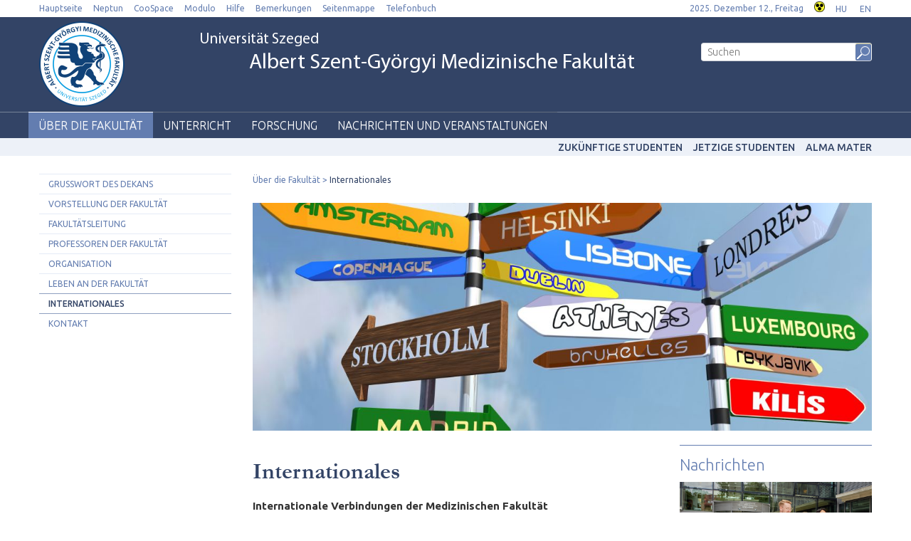

--- FILE ---
content_type: text/html; charset=UTF-8
request_url: https://www.med.u-szeged.hu/deutsch/internationales/internationales
body_size: 9061
content:
<!DOCTYPE html PUBLIC "-//W3C//DTD HTML 4.01 Transitional//EN" "http://www.w3.org/TR/html4/loose.dtd">
<html lang="de">
	<head>
<meta http-equiv="Content-Type" content="text/html; charset=utf-8">
		<title>Szegedi Tudományegyetem | Internationales</title>
<meta http-equiv="Content-Script-Type" content="text/javascript">
<meta http-equiv="Content-Style-Type" content="text/css">
<!--meta-->
<link rel="schema.DC" href="http://purl.org/dc/elements/1.1/">
<link rel="schema.DCTERMS" href="http://purl.org/dc/terms/">
<meta name="robots" content="index, follow, noarchive">
<meta name="rating" content="General">
<meta name="doc-type" content="Public">
<meta name="doc-class" content="Living Document">
<meta name="copyright" content="(C)2008 Szegedi Tudományegyetem">
<meta name="DC.title" content="Szegedi Tudományegyetem | Internationales">
<meta name="author" content="ÁOK KOMMUNIKÁCIÓS IRODA">
<meta name="publisher" content="ÁOK KOMMUNIKÁCIÓS IRODA">
<meta name="DC.publisher" content="ÁOK KOMMUNIKÁCIÓS IRODA">
<meta name="DC.date" content="2016-10-12">
<meta name="DCTERMS.issued" content="2016-10-12">
<meta name="DCTERMS.modified" content="2016-10-12">
<meta name="DC.type" content="n">
<meta name="DC.format" content="text/html">
<meta name="DC.identifier" content="https://www.med.u-szeged.hu/deutsch/internationales/internationales">
<meta name="language" content="de">
<meta name="DC.language" content="de">
<meta name="keywords" content="SZTE, szeged, egyetem, tudomány">
<meta name="DC.keywords" content="SZTE, szeged, egyetem, tudomány">
<meta name="description" content="A Szegedi Tudományegyetem honlapja. Hírek, információk jelentkezőknek, hallgatóknak, munkatársainknak és partnereinknek.">
<meta name="DC.description" content="A Szegedi Tudományegyetem honlapja. Hírek, információk jelentkezőknek, hallgatóknak, munkatársainknak és partnereinknek.">
<meta name="generator" content="Webra 3.0">
<!--css-->
<link type="text/css" rel="alternate stylesheet" href="/css/blank.css" title="nagykontraszt">
<link type="text/css" rel="stylesheet" href="/site/design2/bootstrap_3_2_0/css/bootstrap.css?ts=1407136699" title="">
<link type="text/css" rel="stylesheet" href="/site/design2/bootstrap_3_2_0/css/bootstrap-theme.css?ts=1407136699" title="">
<link type="text/css" rel="stylesheet" href="/mods/jquery/css/ui-lightness/jquery-ui-1.10.3.custom.css?ts=1404747694" title="">
<link type="text/css" rel="stylesheet" href="/css/webra3_public_module_design.css?ts=1634320513" title="">
<link type="text/css" rel="stylesheet" href="/css/lightwindow.css?ts=1404747694" title="">
<link type="text/css" rel="stylesheet" href="/mods/lightgallery/css/lightgallery.min.css?ts=1564652226" title="">
<link type="text/css" rel="stylesheet" href="/site/design2/css/site.css?ts=1658841382" title="">
<link type="text/css" rel="stylesheet" href="/site/design2/css/site_aok.css?ts=1569919016" title="">
<link type="text/css" rel="stylesheet" href="/css/webra3_user.php?schemaID=952&amp;timestamp=1765554557&amp;ts=1404747694" title="">
<link type="text/css" rel="alternate stylesheet" href="/site/design2/css/highcontrast.css?ts=1446716292" title="nagykontraszt">
<!--script-->
<script type="text/javascript" src="/js/lang.php?ts=1687871154&amp;timestamp=1765554688"></script>
<script type="text/javascript" src="/js/webra3.js?ts=1549457782"></script>
<script type="text/javascript" src="/js/aitia/aitia.js?ts=1404747694"></script>
<script type="text/javascript" src="/js/aitia/aitia_browser.js?ts=1404747694"></script>
<script type="text/javascript" src="/js/aitia/aitia_style.js?ts=1564652225"></script>
<script type="text/javascript" src="/js/aitia/aitia_position.js?ts=1401959690"></script>
<script type="text/javascript" src="/js/aitia/aitia_cookie.js?ts=1401959690"></script>
<script type="text/javascript" src="/js/aitia/aitia_url.js?ts=1569918997"></script>
<script type="text/javascript" src="/js/aitia/aitia_util.js?ts=1404747694"></script>
<script type="text/javascript" src="/js/aitia/aitia_event.js?ts=1404747694"></script>
<script type="text/javascript" src="/js/aitia/aitia_user.js?ts=1571913056"></script>
<script type="text/javascript" src="/js/aitia/aitia_dom.js?ts=1634320513"></script>
<script type="text/javascript" src="/js/aitia/aitia_xml.js?ts=1404747694"></script>
<script type="text/javascript" src="/js/aitia/aitia_dnd.js?ts=1404747007"></script>
<script type="text/javascript" src="/js/aitia/aitia_ajax.js?ts=1549457782"></script>
<script type="text/javascript" src="/js/webra3_admin_onload.js?ts=1401959690"></script>
<script type="text/javascript" src="/js/ad.js?ts=1401959690"></script>
<script type="text/javascript" src="/js/form/phpjs.js?ts=1634320513"></script>
<script type="text/javascript" src="/js/webra3_gui.js?ts=1762510462"></script>
<script type="text/javascript" src="/js/popup/popup.js?ts=1404747695"></script>
<script type="text/javascript" src="/js/search.js?ts=1404747695"></script>
<script type="text/javascript" src="/mods/jquery/js/jquery-1.9.1.js?ts=1404747694"></script>
<script type="text/javascript" src="/js/scriptaculous/prototype.js?ts=1415801043"></script>
<script type="text/javascript" src="/js/scriptaculous/builder.js?ts=1401959690"></script>
<script type="text/javascript" src="/js/scriptaculous/effects.js?ts=1401959690"></script>
<script type="text/javascript" src="/js/scriptaculous/dragdrop.js?ts=1401959690"></script>
<script type="text/javascript" src="/js/scriptaculous/controls.js?ts=1549457782"></script>
<script type="text/javascript" src="/js/scriptaculous/slider.js?ts=1404747695"></script>
<script type="text/javascript" src="/js/scriptaculous/sound.js?ts=1401959690"></script>
<script type="text/javascript" src="/mods/jquery/js/jquery-ui-1.10.3.custom.js?ts=1404747694"></script>
<script type="text/javascript" src="/site/design2/bootstrap_3_2_0/js/bootstrap.js?ts=1415804485"></script>
<script type="text/javascript" src="/js/scriptaculous/scriptaculous.js?ts=1404747695"></script>
<script type="text/javascript" src="/js/scriptaculous/lightWindow.js?ts=1717429857"></script>
<script type="text/javascript" src="/mods/lightgallery/lib/jquery.mousewheel.min.js?ts=1564652226"></script>
<script type="text/javascript" src="/mods/lightgallery/js/lightgallery-all.min.js?ts=1564652226"></script>
<script type="text/javascript" src="/site/design2/js/site.js?ts=1634320224"></script>
<!--other-->
<link rel="shortcut icon" href="/site/img/design/favicon.ico" type="image/x-icon">
<!--other static-->
<meta property="og:title" content="Internationales" />
<meta property="og:description" content="" />
<meta property="og:image" content="https://www.med.u-szeged.hu/site/upload/2016/10/mobility_1170x430.png" />
<link rel="image_src" href="https://www.med.u-szeged.hu/site/upload/2016/10/mobility_1170x430.png" />
<meta name="viewport" content="width=device-width, initial-scale=1.0" />
	</head>
	<body>
		<div class="sub_page_explaining">

			<div id="top_menu" class="bs-docs-header">
				<div class="container container-fluid">
					<div class="row">
						<div class="col-lg-8 col-md-8 col-sm-12 col-xs-6 bs-docs-nav">
							<div class="navbar navbar-default" role="navigator">
<div class="navbar-header"><button data-target=".top_menu_left" data-toggle="collapse" class="navbar-toggle" type="button"><span class="sr-only">Toggle navigation</span><span class="icon-bar"></span><span class="icon-bar"></span><span class="icon-bar"></span></button></div>
<div class="navbar-collapse collapse top_menu_left">
<ul class="kozep nav navbar-nav" id="top_menu_left">
<li>
<a href="http://www.u-szeged.hu/english" class="" title="Hauptseite" target="_blank" onclick="">Hauptseite</a><span class="aural">,</span>
</li>
<li>
<a href="https://www.neptun.u-szeged.hu/" class="" title="Neptun" target="_blank" onclick="">Neptun</a><span class="aural">,</span>
</li>
<li>
<a href="https://www.coosp.etr.u-szeged.hu/Login.aspx?ReturnUrl=%2fDefault.aspx" class="" title="CooSpace" target="_blank" onclick="">CooSpace</a><span class="aural">,</span>
</li>
<li>
<a href="https://modulo.etr.u-szeged.hu/" class="" title="Modulo" target="_blank" onclick="">Modulo</a><span class="aural">,</span>
</li>
<li>
<a href="/help-140909" class="" title="Hilfe" target="_blank" onclick="">Hilfe</a><span class="aural">,</span>
</li>
<li>
<a href="http://www.oldportal.u-szeged.hu/eszrevetelek" class="" title="Bemerkungen" target="_blank" onclick="">Bemerkungen</a><span class="aural">,</span>
</li>
<li>
<a href="/seitenmappe" class="" title="Seitenmappe" target="_self" onclick="">Seitenmappe</a><span class="aural">,</span>
</li>
<li>
<a href="https://u-szeged.hu/telefonkonyv" class="" title="Telefonbuch" target="_blank" onclick="">Telefonbuch</a><span class="aural">.</span>
</li>
</ul>
</div>
</div>
						</div>
						<div class="col-lg-4 col-md-4 col-sm-12 col-xs-6">
							<div class="pull-right top_menu_right">
								
	
		
			<div class="pull-left clearfix">
	
			<span class="date">
				2025. Dezember 12., Freitag
			</span>
</div>
<div class="pull-left highcontrast">
	<a class="highcontrast_skin" title="Hoher Kontrast" onkeypress="changeContrast.keyPress(event,'nagykontraszt');" onclick="changeContrast.setActiveStyleSheet('nagykontraszt');" href="javascript:void(0);"><img id="imageid_0_1411029525553" alt="Nagy kontrasztú változat" src="/site/img/highcontrast.gif"></a> <a class="default_skin" onkeypress="changeContrast.keyPress(event,'alapertelmezett');" onclick="changeContrast.setActiveStyleSheet('alapertelmezett');" href="javascript:void(0);">Standard-Farbschema</a>
</div>
<div class="pull-left lang">
	<a href="/" xml:lang="hu" title="Magyar verzió" lang="hu">
		<!--
		<img id="imageid_0_1411029525543" alt="Magyar verzió" src="/site/img/flag_hu.gif"/>
		-->
		<span>HU</span>
	</a>
	<a href="/english" xml:lang="en" title="English version" lang="en">
		<!--
		<img id="imageid_0_1411029525533" alt="English version" src="/site/img/flag_en.gif"/>
		-->
		<span>EN</span>
	</a>
</div>

		
	

							</div>
						</div>
					</div>
				</div>
			</div>

			<div id="header_top" class="bs-docs-header">
				<div class="container">
					<div class="row">
						<div class="col-lg-9 col-md-9 col-sm-8 col-xs-12">
							
	
		
			<div class="pull-left icon sub"><a title="Zuhause" href="/deutsch"><img id="imageid_175316_1628148099516" src="/site/upload/2021/08/logo_kor_nemet_120.png" alt="Universität Szeged Albert Szent-Györgyi Medizinische Fakultät"></a></div>
<h1 class="pull-left title sub"><a title="Zuhause" href="/deutsch">Universität Szeged <span>Albert Szent-Györgyi Medizinische Fakultät</span></a></h1>
		
	

						</div>
						<div class="col-lg-3 col-md-3 col-sm-4 col-xs-12 hidden-xs search">
							<div id="searchdiv">
								
			<script type="text/javascript">
		var GOOGLE_SEARCH_API_KEY = '009472185360576815215:tnijx9l132k';
	</script><form method="get" action="https://u-szeged.hu/search" id="searchform">
<label class="hidden" for="searchInput">Suchwort:</label><input id="searchInput" name="searchStr" type="text" value="" placeholder="Suchen" title="Suchwort eingeben" onkeyup="search_fastSearchManage('541894992', true, 'left');" onfocus="this.select();" onblur="return search_closeResultbox();"><script type="text/javascript">
					//
						if (document.getElementById('searchInput')) {
							document.getElementById('searchInput').setAttribute('autocomplete', 'off');
							automaticFocus = true;
							//document.getElementById('searchInput').focus();
						}
						else {
							setTimeout("if (document.getElementById('searchInput')) {document.getElementById('searchInput').setAttribute('autocomplete', 'off');}", 300);
							//setTimeout("if (document.getElementById('searchInput')) {automaticFocus = true; document.getElementById('searchInput').focus();}", 300);
						}
					//
				</script><noscript></noscript>
<input type="submit" name="go" class="searchButton" id="searchGoButton" alt="Suchen" value="Suchen">
</form>
		
								<div id="searchresult_close" class="searchresult_close"><a href="javascript:searchresult_close();"><img alt="Bezár" src="/site/img/search_close.gif"></a></div>
							</div>
							<div id="searchtop"><!-- result --></div>
						</div>
					</div>
				</div>
			</div>

			<div id="header_top_menu" class="bs-docs-header">
				<div class="container">
					<div class="row">
						<div class="navbar navbar-default" role="navigator">
<div class="navbar-header"><button type="button" class="navbar-toggle" data-toggle="collapse" data-target=".navcollapse_udm_1"><span class="sr-only">Toggle navigation</span><span class="icon-bar"></span><span class="icon-bar"></span><span class="icon-bar"></span></button></div>
<div class="navbar-collapse collapse navcollapse_udm_1"><ul class="nav navbar-nav" id="udm_1">
<li id="laddermenu_ul_1_24342_li" class="dummy_class  hasChild firstItem signedItem dummy_class laddermenu_item_24342 dropdown">
<a id="laddermenu_ul_1_24342_li_a" href="/deutsch/uber-die-fakultat" target="_self" title="" onclick="" class="dropdown-toggle" data-toggle="dropdown" data-hover="dropdown">Über die Fakultät</a><ul class="dropdown-menu" role="menu" aria-labelledby="laddermenu_ul_1_24342_li_a">
<li class="dummy_class  firstItem dummy_class laddermenu_item_24352" id="laddermenu_ul_1_24352_li"><a href="/deutsch/grusswort-des-dekans/grusswort-des-dekans" target="_self" title="" onclick="">Grusswort des Dekans</a></li>
<li class="dummy_class  dummy_class laddermenu_item_24351" id="laddermenu_ul_1_24351_li"><a href="/deutsch/allgemeine-informationen/allgemeine-informationen" target="_self" title="" onclick="">Vorstellung der Fakultät</a></li>
<li class="dummy_class  dummy_class laddermenu_item_24350" id="laddermenu_ul_1_24350_li"><a href="/deutsch/fakultatsleitung/fakultatsleitung?folderID=24350&amp;objectParentFolderId=24350" target="_self" title="" onclick="">Fakultätsleitung</a></li>
<li class="dummy_class  dummy_class laddermenu_item_24349" id="laddermenu_ul_1_24349_li"><a href="/deutsch/professoren-der-fakultat/professorinnen-der" target="_self" title="" onclick="">Professoren der Fakultät</a></li>
<li class="dummy_class  dummy_class laddermenu_item_24348" id="laddermenu_ul_1_24348_li"><a href="/deutsch/dekanat/dekanat?folderID=24752&amp;objectParentFolderId=24752" target="_self" title="" onclick="">Organisation</a></li>
<li class="dummy_class  dummy_class laddermenu_item_24346" id="laddermenu_ul_1_24346_li"><a href="/deutsch/leben-an-der-fakultat/galerie" target="_self" title="" onclick="">Leben an der Fakultät</a></li>
<li class="dummy_class  laddermenu_li_selected signedItem selectedItem active dummy_class laddermenu_item_24344" id="laddermenu_ul_1_24344_li"><a href="/deutsch/internationales/internationales" target="_self" title="" onclick="">Internationales</a></li>
<li class="dummy_class lastelement_noline lastItem dummy_class laddermenu_item_24343" id="laddermenu_ul_1_24343_li"><a href="/deutsch/kontakt/kontakt" target="_self" title="" onclick="">Kontakt</a></li>
</ul>
</li>
<li class="dummy_class  dummy_class laddermenu_item_24334" id="laddermenu_ul_1_24334_li"><a href="/fs/ausbildung/humanmedizin/studium-der-humanmedizin-181017-1" target="_self" title="" onclick="">Unterricht</a></li>
<li id="laddermenu_ul_1_24328_li" class="dummy_class  hasChild dummy_class laddermenu_item_24328 dropdown">
<a id="laddermenu_ul_1_24328_li_a" href="/deutsch/forschung" target="_self" title="" onclick="" class="dropdown-toggle" data-toggle="dropdown" data-hover="dropdown">Forschung</a><ul class="dropdown-menu" role="menu" aria-labelledby="laddermenu_ul_1_24328_li_a">
<li class="dummy_class  firstItem dummy_class laddermenu_item_24332" id="laddermenu_ul_1_24332_li"><a href="/deutsch/wissenschaftliche/wissenschaftliche?folderID=24332&amp;objectParentFolderId=24332" target="_self" title="" onclick="">Wissenschaftliche Studentenrunde</a></li>
<li class="dummy_class lastelement_noline lastItem dummy_class laddermenu_item_24329" id="laddermenu_ul_1_24329_li"><a href="/deutsch/forschung/bewerbungen-stipendien" target="_self" title="" onclick="">Bewerbungen, Stipendien</a></li>
</ul>
</li>
<li id="laddermenu_ul_1_24324_li" class="dummy_class lastelement_noline hasChild lastItem dummy_class laddermenu_item_24324 dropdown">
<a id="laddermenu_ul_1_24324_li_a" href="/deutsch/nachrichten-und" target="_self" title="" onclick="" class="dropdown-toggle" data-toggle="dropdown" data-hover="dropdown">Nachrichten und Veranstaltungen</a><ul class="dropdown-menu" role="menu" aria-labelledby="laddermenu_ul_1_24324_li_a">
<li class="dummy_class  firstItem dummy_class laddermenu_item_24327" id="laddermenu_ul_1_24327_li"><a href="/deutsch/nachrichten/nachrichten?objectParentFolderId=24327" target="_self" title="" onclick="">Nachrichten</a></li>
<li class="dummy_class lastelement_noline lastItem dummy_class laddermenu_item_24326" id="laddermenu_ul_1_24326_li"><a href="/deutsch/nachrichten-und/veranstaltungen" target="_self" title="" onclick="">Veranstaltungen</a></li>
</ul>
</li>
</ul></div>
</div>
					</div>
				</div>
			</div>

			<div id="header_bottom_menu" class="bs-docs-header">
				<div class="container">
					<ul class="kozep nav navbar-nav navbar-right" id="header_bottom_menu_list">
<li>
<a href="/fs/de/bewerbung/warum-szeged/warum-die-universitat" class="" title="Zukünftige studenten" target="_self" onclick="">Zukünftige studenten</a><span class="aural">,</span>
</li>
<li>
<a href="/fs/de/bewerbung/warum-szeged/warum-die-universitat" class="" title="Jetzige Studenten" target="_self" onclick="">Jetzige Studenten</a><span class="aural">,</span>
</li>
<li>
<a href="https://uniszegedalumni.com/" class="" title="Alma mater" target="_self" onclick="">Alma mater</a><span class="aural">.</span>
</li>
</ul>
				</div>
			</div>


			<div class="container bs-docs-container">

				<div class="row main_content">
					<div class="col-lg-3 col-md-3 col-sm-12 col-xs-12">
						
				<script type="text/javascript">
			
				var active_array=new Array();
				function laddermenu_keypress(str) {
					if (event.keyCode || event.which) {
						var key = (event.keyCode) ? (event.keyCode) : (event.which);
						if ((key==32) || (key==13)) {
							laddermenu_toggle(str);
						}
					}
				}
				function laddermenu_toggle(n) {
					if (document.getElementById(n)) {
						if (document.getElementById(n).style.display != 'block') document.getElementById(n).style.display = 'block';
						else document.getElementById(n).style.display = 'none';
					}
					active_array.push(n);
				}

				function openUmMenu(menuID,linkObj) {
					if( um.ready ) {
						//find co-ordinates of link object
						var coords = {
							'x' : um.getRealPosition(linkObj,'x')
							,'y' : um.getRealPosition(linkObj,'y')
						};

						//increase y-position to place it below the link
						coords.y += (linkObj.offsetHeight + 4);

						//activate menu at returned co-ordinates
						um.activateMenu(menuID, coords.x + 'px', coords.y + 'px');
					}
				}
				function closeUmMenu(menuID) {
					if(um.ready) um.deactivateMenu(menuID);
				}
			
			</script><noscript></noscript>
<ul class="laddermenu" id="laddermenu">
<li class="dummy_class  pf24342 gpf24283 firstItem dummy_class" id="laddermenu_ul_1_24352_li">
<a href="/deutsch/grusswort-des-dekans/grusswort-des-dekans" target="_self" title="Grusswort des Dekans" onclick="">Grusswort des Dekans</a><span class="hidden">.</span>
</li>
<li class="dummy_class  pf24342 gpf24283 hasChild dummy_class" id="laddermenu_ul_1_24351_li">
<a href="/deutsch/allgemeine-informationen/allgemeine-informationen" title="Vorstellung der Fakultät" onclick="">Vorstellung der Fakultät</a><span class="hidden">:</span>
</li>
<li class="dummy_class  pf24342 gpf24283 dummy_class" id="laddermenu_ul_1_24350_li">
<a href="/deutsch/fakultatsleitung/fakultatsleitung?folderID=24350&amp;objectParentFolderId=24350" target="_self" title="Fakultätsleitung" onclick="">Fakultätsleitung</a><span class="hidden">.</span>
</li>
<li class="dummy_class  pf24342 gpf24283 dummy_class" id="laddermenu_ul_1_24349_li">
<a href="/deutsch/professoren-der-fakultat/professorinnen-der" target="_self" title="Professoren der Fakultät" onclick="">Professoren der Fakultät</a><span class="hidden">.</span>
</li>
<li class="dummy_class  pf24342 gpf24283 hasChild dummy_class" id="laddermenu_ul_1_24348_li">
<a href="/deutsch/dekanat/dekanat?folderID=24752&amp;amp;objectParentFolderId=24752" title="Organisation" onclick="">Organisation</a><span class="hidden">:</span>
</li>
<li class="dummy_class  pf24342 gpf24283 hasChild dummy_class" id="laddermenu_ul_1_24346_li">
<a href="/deutsch/leben-an-der-fakultat/galerie" title="Leben an der Fakultät" onclick="">Leben an der Fakultät</a><span class="hidden">:</span>
</li>
<li class="dummy_class  laddermenu_li_selected pf24342 gpf24283 signedItem selectedItem dummy_class" id="laddermenu_ul_1_24344_li">
<a href="/deutsch/internationales/internationales" target="_self" title="Internationales" onclick="">Internationales</a><span class="hidden">.</span>
</li>
<li class="dummy_class lastelement_noline pf24342 gpf24283 lastItem dummy_class" id="laddermenu_ul_1_24343_li">
<a href="/deutsch/kontakt/kontakt" target="_self" title="Kontakt" onclick="">Kontakt</a><span class="hidden">.</span>
</li>
<li class="hiddenLastItem"><a href="#">.</a></li>
</ul>
<script type="text/javascript">
							laddermenu_toggle('laddermenu_ul_1_1');
						
							laddermenu_toggle('laddermenu_ul_1_3');
						
							laddermenu_toggle('laddermenu_ul_1_4');
						
							laddermenu_toggle('laddermenu_ul_1_24');
						
							laddermenu_toggle('laddermenu_ul_1_25235');
						
							laddermenu_toggle('laddermenu_ul_1_25264');
						
							laddermenu_toggle('laddermenu_ul_1_25266');
						
							laddermenu_toggle('laddermenu_ul_1_26660');
						
							laddermenu_toggle('laddermenu_ul_1_24238');
						
							laddermenu_toggle('laddermenu_ul_1_24283');
						
							laddermenu_toggle('laddermenu_ul_1_24342');
						
							laddermenu_toggle('laddermenu_ul_1_24344');
						</script><noscript></noscript>
			
					</div>
					<div class="col-lg-9 col-md-9 col-sm-12 col-xs-12">
						<div class="row crumb_menu">
							<div class="col-lg-12 col-md-12 col-sm-12 col-xs-12">
								<span class="folderpathContainer"><a href="/deutsch/uber-die-fakultat" target="_self" class="folderpath">Über die Fakultät</a>
						&nbsp;<img src="/site/img/pathseparator.png" alt="--">&nbsp;
					<a href="/deutsch/internationales/internationales" target="_self" class="folderpath">Internationales</a></span>
							</div>
						</div>
						<div class="article_intro">
							
	
		
<p><img style="" id="imageid_97546_1476253838871" src="/site/upload/2016/10/mobility_1170x430.png" alt="mobility" title="mobility" height="430" width="1170"></p>

	

						</div>
						<div class="row right_column">
							<div class="col-lg-8 col-md-8 col-sm-12 col-xs-12 article_data">
								
	
		<h1 class="article_title">
			Internationales
		</h1>
		
		<div class="article_txt">
			<p style="text-align: justify;"><strong>Internationale Verbindungen der Medizinischen Fakultät</strong></p>
<p style="text-align: justify;">Internationale Verbindungen spielen eine bedeutende Rolle im Leben der Medizinischen Fakultät auf den Gebieten der Lehre und Forschung.</p>
<p style="text-align: justify;"><br></p>
<p style="text-align: justify;"><strong>Das Erasmus Austauschprogramm</strong></p>
<p style="text-align: justify;">In den vergangenen Jahren ist die Zahl der Studentenmobilitäten angestiegen. Wir bemühen uns ständig, neue Erasmus Partnerschaften aufzubauen (zur Zeit haben wir 38 Kooperationsvertäge). Dieses Programm ermöglicht unseren Studenten, sich professionell auf einem hohen Niveau zu entwickeln, das europaweit anerkannt und hochwärtig ist. Die internationalen Erfahrungen sind nicht nur für ihre fremdspachige Entwicklung sondern auch für den Ausbau von Beziehungen wichtig, die später noch in ihrer Karriere als praktizierender Arzt nützlich sein können.</p>
<p style="text-align: justify;">&nbsp;</p>
<p style="text-align: justify;"><a href="/deutsch/internationales/erasmus-partner" onclick="javascript: if (typeof(webraDocumentAnalitics)!=='undefined') {webraDocumentAnalitics('/download.php?docID=60932');}">Liste der Erasmus Partneruniversitäten &gt;&gt;</a></p>
<p style="text-align: justify;"><a href="/deutsch/internationales/erasmus-guide" onclick="javascript: if (typeof(webraDocumentAnalitics)!=='undefined') {webraDocumentAnalitics('/download.php?docID=60931');}">Guidelines für Erasmus Incomings &gt;&gt;<br></a></p>
<p style="text-align: justify;"><a href="/deutsch/internationales/study-plan-erasmus" onclick="javascript: if (typeof(webraDocumentAnalitics)!=='undefined') {webraDocumentAnalitics('/download.php?docID=60930');}">Studienplan für Erasmus Incomings &gt;&gt;</a><em><a href="/deutsch/internationales/study-plan-erasmus" onclick="javascript: if (typeof(webraDocumentAnalitics)!=='undefined') {webraDocumentAnalitics('/download.php?docID=60930');}"><br></a></em></p>
<p style="text-align: justify;">&nbsp;</p>
<p style="text-align: justify;"><strong>Austauschprogramm für Studienpraktika</strong></p>
<p style="text-align: justify;">Der Medizinstudentenverein von Szeged (SZOE) ist verantwortlich für dieses Austauschprogramm. Jedes Jahr haben 40-50 Studierende die Möglichkeit, ihre Praktika im Ausland zu machen. Die Medizinische Fakultät empfängt die gleiche Zahl von ausländischen Incomings. Die Dauer dieser Studienpraktika ist ein Monat und die Studenten haben immer sehr gute Erfahrungen.</p>
<p style="text-align: justify;">&nbsp;</p>
<p style="text-align: justify;"><a href="http://szeged.humsirc.hu/index_eng.php" title="Details auf der Website des Medizinstudentenvereins" target="_self">Details auf der Website des Medizinstudentenvereins &gt;&gt;</a><em><a href="http://szeged.humsirc.hu/index_eng.php" title="Details auf der Website des Medizinstudentenvereins" target="_self"><br></a></em></p>
<p style="text-align: justify;">&nbsp;</p>
<p style="text-align: justify;"><strong>JPEMS (Joint Program for European Studies)</strong></p>
<p style="text-align: justify;">Wir sind Initiator und Begründer des JPEMS Programmes (Joint Program for European Medical Students) in Kooperation von 7 Partneruniversitäten (Angers, Nantes, Neapel, Amsterdam, Szeged, Temeschwar, Klausenburg). Das ist ein gemeinsames halbjähriges Ausbildungsprogramm für den ersten Semester des dritten Studienjahres. Die Studien sind von allen Partnern anerkannt. Die ProfessorInnen kommen aus den Partneruniversitäten. Jedes Jahr haben 4-5 Studierende von Szeged die Möglichkeit, an einer der Partneruniversitäten zu studieren. Wir haben auch ein Alumni Programm, im Rahmen dessen jeden Sommer ein Sommerkurs für die früheren Teilnehmer organisiert wird. So können die Studenten im Kontakt bleiben. Szeged ist traditionell der Gastgeber dieses Ereignisses.</p>
<p style="text-align: justify;">&nbsp;</p>
<p style="text-align: justify;"><a href="http://www.jpems.eu/" title="Weitere Informationen auf der Webseite des Programmes" target="_self">Weitere Informationen auf der Webseite des Programmes &gt;&gt;</a><em><a href="http://www.jpems.eu/" title="Weitere Informationen auf der Webseite des Programmes" target="_self"><br></a></em></p>
<p style="text-align: justify;">&nbsp; <strong><br></strong></p>
<p style="text-align: justify;"><strong>Medical students beyond frontiers</strong></p>
<p style="text-align: justify;">Das ist ein österreichisches Austauschprogramm koordiniert von Professor Emeritus Dr. Herbert Ehringer. Jedes Jahr haben Medizinstudenten von Szeged die Möglichkeit, ihre Praktika an österreichischen Instituten zu machen. Bewerbung und Nomination finden immer im März statt.</p>
		</div>
	

							</div>
							<div class="col-lg-4 col-md-4 col-sm-12 col-xs-12 socialbox">
								
	
		
			<div class="default_right_box">

	<div class="box_content objectlist">
		<div class="title">
			<h3 class="pull-left">Nachrichten</h3>
			<div class="pull-right"></div>
			<div class="clearfix"></div>
		</div>

		<div class="content full">
			
				<div class="object_container">
					<div class="object_intro2">
						
<p><img id="imageid_235217_1709554924859" src="/site/upload/2024/02/img_9111.jpg" alt="Tga der offenen Tür" title="Tga der offenen Tür" width="1600" height="1067" style=""></p>

					</div>
					<div class="clearfix"></div>

					<div class="object_title">
						<a href="/fs/aktuelles/tag-der-offenen-tur-am-241129?folderID=31504&amp;objectParentFolderId=31504" class="" title="Tag der offenen Tür am 10. Mai 2024" target="_self" onclick="">Tag der offenen Tür am 10. Mai 2024</a>
					</div>
					<div class="clearfix"></div>

					<div class="object_intro">
						
<p style="box-sizing: border-box; padding: 0px; font-style: normal; font-variant-ligatures: normal; font-variant-caps: normal; letter-spacing: normal; orphans: 2; text-indent: 0px; text-transform: none; widows: 2; word-spacing: 0px; -webkit-text-stroke-width: 0px; white-space: normal;"><strong style="box-sizing: border-box;"><em style="box-sizing: border-box; font-style: italic;">Entdecken, zuhören, mitmachen – und gleich nachfragen</em></strong></p>
<p style="box-sizing: border-box; padding: 0px; font-style: normal; font-variant-ligatures: normal; font-variant-caps: normal; letter-spacing: normal; orphans: 2; text-indent: 0px; text-transform: none; widows: 2; word-spacing: 0px; -webkit-text-stroke-width: 0px; white-space: normal;"><strong style="box-sizing: border-box;">Komm zum</strong>&nbsp;<strong style="box-sizing: border-box;">Tag der offenen Tür in Präsenz</strong><strong style="box-sizing: border-box;">, wo wir unser deutschsprachiges Humanmedizinstudium in Szeged vorstellen.</strong></p>

					</div>
					<div class="clearfix"></div>

					<div class="object_next">
						<a href="/fs/aktuelles/tag-der-offenen-tur-am-241129?folderID=31504&amp;objectParentFolderId=31504" class="" title="Tag der offenen Tür am 10. Mai 2024" target="_self" onclick="">Weiterlesen</a>
					</div>
					<div class="clearfix"></div>
				</div>
			
				<div class="object_container">
					<div class="object_intro2">
						
<p><img id="imageid_218871_1709552368114" src="/site/upload/2023/07/neues_geb__ude2.png" alt="neues_Gebude" title="neues_Gebude" width="1000" height="534" style=""></p>

					</div>
					<div class="clearfix"></div>

					<div class="object_title">
						<a href="/fs/aktuelles/ab-september-erwarten-241129?folderID=31504&amp;objectParentFolderId=31504" class="" title="Ab September erwarten wir euch in unserer neuen Location!" target="_self" onclick="">Ab September erwarten wir euch in unserer neuen Location!</a>
					</div>
					<div class="clearfix"></div>

					<div class="object_intro">
						
<p style="box-sizing: border-box; padding: 0px; font-style: normal; font-variant-ligatures: normal; font-variant-caps: normal; letter-spacing: normal; orphans: 2; text-indent: 0px; text-transform: none; widows: 2; word-spacing: 0px; -webkit-text-stroke-width: 0px; white-space: normal;"><strong style="box-sizing: border-box;">Unser Büro zieht in ein neues Gebäude um! Unsere neue Adresse: 6720 - Szeged Szőkefalvi-Nagy Béla utca 6.</strong></p>
<p style="box-sizing: border-box; padding: 0px; font-style: normal; font-variant-ligatures: normal; font-variant-caps: normal; letter-spacing: normal; orphans: 2; text-indent: 0px; text-transform: none; widows: 2; word-spacing: 0px; -webkit-text-stroke-width: 0px; white-space: normal;">(erneutes blau-graues Gebäude gegenüber der Augenklinik)</p>

					</div>
					<div class="clearfix"></div>

					<div class="object_next">
						<a href="/fs/aktuelles/ab-september-erwarten-241129?folderID=31504&amp;objectParentFolderId=31504" class="" title="Ab September erwarten wir euch in unserer neuen Location!" target="_self" onclick="">Weiterlesen</a>
					</div>
					<div class="clearfix"></div>
				</div>
			
		</div>
	</div>

<div class="box_content socialnetwork">
<div class="title">
<h3 class="pull-left">Begleiten Sie uns!</h3>
<div class="pull-right"></div>
<div class="clearfix"></div>
</div>
<div class="content">
<a href="https://www.facebook.com/pages/SZTE-%C3%81ltal%C3%A1nos-Orvostudom%C3%A1nyi-Kar-hivatalos-oldala/712215478851308" title="Facebook" target="_blank"><img id="imageid_0_1411029525433" src="/site/design2/img/icon_facebook_blue.png" alt="Facebook"></a> <a href="https://www.youtube.com/channel/UCAE8vFHIk8JLVZO7sxpZtlw" title="YouTube" target="_blank"><img id="imageid_0_1411029525413" src="/site/design2/img/icon_youtube_red.png" alt="YouTube"></a>
</div>
</div>
</div>
		
	

							</div>
						</div>
					</div>
				</div>

			</div>

			<div id="footer_top" class="bs-docs-footer">
				<div class="container container-fluid">
					<div class="row">
						<div class="col-lg-3 col-md-3 col-sm-6 col-xs-12 column1">
							
	
		
			<h3>Partnerfakultäten</h3>

<p><strong>Universität Szeged</strong></p>
<ul>
<li><a href="#" target="_blank" title="Fakultät für Zahnmedizin">Fakultät für Zahnmedizin</a></li>
<li><a href="#" target="_blank" title="Fakultät für Pharmazie">Fakultät für Pharmazie</a></li>
<li><a href="#" target="_blank" title="Fakultät für Gesundheitswissenschaften und Sozialausbildung">Fakultät für Gesundheitswissenschaften und Sozialausbildung</a></li>
</ul>

<p><strong>Universität Debrecen</strong></p>
<ul>
<li><a href="#" target="_blank" title="Fakultät für Medizin">Fakultät für Medizin</a></li>
</ul>

<p><strong>Semmelweis Universität Budapest</strong></p>
<ul>
<li><a href="#" target="_blank" title="Fakultät für Medizin">Fakultät für Medizin</a></li>
</ul>

<p><strong>Universität Pécs</strong></p>
<ul>
<li><a href="#" target="_blank" title="Fakultät für Medizin">Fakultät für Medizin</a></li>
</ul>

		
	

						</div>
						<div class="col-lg-3 col-md-3 col-sm-6 col-xs-12 column2">
							
	
		
			<h3>Über die Fakultät</h3>
<ul>
<li><a href="#" target="_self" title="Allgemeine Informationen">Allgemeine Informationen</a></li>
<li><a href="#" target="_self" title="Geschichte und Mission">Geschichte und Mission</a></li>
<li><a href="#" target="_self" title="Kontaktieren Sie uns">Kontaktieren Sie uns</a></li>
</ul>

<h3>Krankenversorgung</h3>
<ul>
<li><a href="#" target="_self" title="Universitätsklinikum Albert Szent-Györgyi">Universitätsklinikum Albert Szent-Györgyi</a></li>
<li><a href="#" target="_self" title="Kliniken">Kliniken</a></li>
<li><a href="#" target="_self" title="Inspektionsdienst">Inspektionsdienst</a></li>
</ul>

		
	

						</div>
						<div class="col-lg-3 col-md-3 col-sm-6 col-xs-12 column3">
							
	
		
			<h3>Nützliche Seiten</h3>
<ul>
<li><a href="http://www.oldportal.u-szeged.hu/english/phonebook" title="Telefonbuch der Universität Szeged" target="_blank">Telefonbuch der Universität Szeged</a></li>
<li><a href="#" target="_self" title="Ausbildungen abfragen">Ausbildungen abfragen</a></li>
<li><a href="http://ww2.bibl.u-szeged.hu/index.php/de/services/wifi" title="Eduroam" target="_blank">Eduroam</a></li>
<li><a href="http://mail.med.u-szeged.hu/" title="Mail" target="_blank">Mail</a></li>
<li><a href="http://intranet.med.u-szeged.hu/html/intranet3.html" title="Intranet" target="_blank">Intranet</a></li>
<li><a href="#" target="_self" title="Help Desk">Help Desk</a></li>
</ul>
		
	

						</div>
						<div class="col-lg-3 col-md-3 col-sm-6 col-xs-12 column4">
							
	
		
			<h3>Begleiten Sie uns</h3>
<hr>
<div class="socialnetwork_container">
<a href="https://www.facebook.com/pages/SZTE-%C3%81ltal%C3%A1nos-Orvostudom%C3%A1nyi-Kar-hivatalos-oldala/712215478851308" title="Facebook" target="_blank"><img id="imageid_0_1411029525473" src="/site/design2/img/icon_facebook.png" alt="Facebook"></a> <a href="https://plus.google.com/u/0/111954709758990716841/posts" title="Google Plus" target="_blank"><img id="imageid_0_1411029525463" src="/site/design2/img/icon_googleplus.png" alt="Google Plus"></a> <a href="https://www.youtube.com/channel/UCAE8vFHIk8JLVZO7sxpZtlw" title="YouTube" target="_blank"><img id="imageid_0_1411029525453" src="/site/design2/img/icon_youtube.png" alt="YouTube"></a> <a href="https://twitter.com/orvoskarszeged" title="Twitter" target="_blank"><img id="imageid_0_1411029525443" src="/site/design2/img/icon_twitter.png" alt="Twitter"></a>
</div>
		
	

						</div>
					</div>
				</div>
			</div>

			<div id="footer_bottom" class="bs-docs-footer">
				<div class="container container-fluid">
					<div class="row">
						<div class="col-lg-7 col-md-7 col-sm-5 col-xs-12 address">
							
	
		
			<div>
<br>
Albert Szent-Györgyi Medizinsche Fakultät der Universität Szeged<br>
H-6725 109. L. Tisza Ringstr. , Szeged, Ungarn<br>
Phone: +36-62-545-016&nbsp;&nbsp;&nbsp;Fax: +36-62-545-478<br>
E-mail: <a href="mailto:%20office.aokdh@med.u-szeged.hu">office.aokdh@med.u-szeged.hu</a>
</div>
		
	

						</div>
						<div class="col-lg-5 col-md-5 col-sm-7 col-xs-12">
							<div class="menu">
								<ul class="kozep nav navbar-nav">
<li>
<a href="http://www.oldportal.u-szeged.hu/segitseg" class="" title="Hilfe" target="_self" onclick="">Hilfe</a><span class="aural">,</span>
</li>
<li>
<a href="http://www.oldportal.u-szeged.hu/adatvedelem" class="" title="Datenschutz" target="_self" onclick="">Datenschutz</a><span class="aural">,</span>
</li>
<li>
<a href="http://www.oldportal.u-szeged.hu/impresszum" class="" title="Impressum" target="_self" onclick="">Impressum</a><span class="aural">.</span>
</li>
</ul>
								<div class="clear"></div>
							</div>
							<div class="privacy">
								(C) 2010 Universität Szeged. Alle Rechte vorbehalten.
							</div>
						</div>
					</div>
				</div>
			</div>

		</div>

		<script type="text/javascript">
		
			WebFontConfig = {
				google: { families: [ 'Ubuntu:400,300,300italic,400italic,500,500italic,700,700italic:cyrillic-ext,latin,greek-ext,greek,latin-ext,cyrillic' ] }
			};
			(function() {
				var wf = document.createElement('script');
				wf.src = ('https:' == document.location.protocol ? 'https' : 'http') +
					'://ajax.googleapis.com/ajax/libs/webfont/1/webfont.js';
				wf.type = 'text/javascript';
				wf.async = 'true';
				var s = document.getElementsByTagName('script')[0];
				s.parentNode.insertBefore(wf, s);
			})(); 
		
		</script>

	
				<script type="text/javascript">
				//
					function webraDocumentAnalitics(currentHref) {
						if ( typeof gtag!='undefined' && typeof currentHref!='undefined' && currentHref!='' ) {
							gtag('event', 'page_view', {
								page_title: currentHref,
								page_location: currentHref
							});
						}
					}
				//
				</script>
				<noscript></noscript>
				
				<script async="" src="https://www.googletagmanager.com/gtag/js?id=G-GWJRZT3GZ2"></script>
				<script type="text/javascript">
				//
					window.dataLayer = window.dataLayer || [];
					function gtag(){dataLayer.push(arguments);}
					gtag('js', new Date());
					gtag("config", "G-GWJRZT3GZ2");
				//
				</script>
				<noscript></noscript>
			<!-- scheme: ÁOK Aloldal alap dátum nélkül DE --></body>
</html>

--- FILE ---
content_type: text/css
request_url: https://www.med.u-szeged.hu/css/webra3_public_module_design.css?ts=1634320513
body_size: 3347
content:
/* Alap css állomány a modulokhoz */

@media screen, projection {
	/* ------ Gyorskereső --------------------- */
	
	.select-free {
		/*display: none;*/
		visibility: hidden;
		
		position: absolute;
		z-index: 999;
		left: 0px;
	}
	
	.select-free iframe {
		position: absolute;
		top: 0px;
		left: 0px;
		z-index: -1;
		filter: alpha(opacity=0);
		width: 330px;
		height: 600px;
		overflow: hidden;
	}
	
	.fastsearchResultContainer {
		border: 1px solid #99a2b1;
		margin-left: 0px;
		/* display: none; */
		z-index: 999;
	}
	
	#searchresultfixed {
	}
	
	#searchresultfixed iframe {
		display: none;
	}
	
	.shadow_right {
		display: none;
	}
	
	table.fastsearch_center {
		margin-top: 1px;
		margin-left: 1px;
	}
	
	.fastsearch_up {
		/* height: 5px; */
		/* line-height: 8px; */
		display: none;
	}
	
	.fastsearch_down {
		display: none;
	}
	
	.dropshadow_menu_content {
		height: 1%;
		border: 0px;
	}
	
	#searchBoxContainer {
		float: left;
		height: 38px;
		position: relative;
		margin: 0px;
		padding: 0px;
	}
	
	#searchresult {
		position: absolute;
		/*top: 38px !important;*/
		left: 0px;
		/*overflow: visible*/;
	}
	
	#searchbutton {
		float: left;
	}
	
	.fastsearch_fen {
		height: 5px;
		line-height: 8px;
	}
	
	.fastsearch_bal {
		font-weight: bold;
		width: 200px;
		vertical-align: top;
		text-align: right;
	}
	
	.dropshadow_menu_list {
		border-left: 1px solid black;
	}
	
	.fastsearch_also_td1 {
		white-space: nowrap;
		padding-left: 5px;
	}
	
	.fastsearch_noresults_td {
		white-space: nowrap;
		padding-left: 5px;
	}
	
	.fastsearch_noresults {
		min-width: 100px;
		padding: 5px;
	}
	
	#searchInput {
		background-position: -1000px;
		background-repeat: no-repeat;
		background-image: url('../img/wait-search.gif');
	}
	
	#searchbutton_on {
		float: left;
		display: none;
	}
	
	.header_secondrow_quicksearch {
		background-position: 0px -38px;
	}
	
	.fastsearch_item {
		/*height: 20px;*/
		line-height: 20px;
		width: 100%;
		margin-right: 5px;
		padding-left: 3px;
	}
	
	/* ------ összetett kereső ----------------------------------------------- 
	/
	
	.lapozo_inner_separator {
		display: none;
	}
	
	/* ------ összetett kereső vége ------------------------------------------ */
	
	/* ------ Hirdetőtábla -------------------- */
	
	#newsimagescroller {
		background-color: rgb(236,236,236);
		position: relative;
		overflow: hidden;
		width: 740px;
		height: 400px;
		z-index: 1;
	}
	
	div.scroller {
		font-size: 0.75em;
		width: 740px;
		height: 400px;
		overflow: hidden;
		color: white;
		margin: 0px;
		padding: 0px;
		position: absolute;
		left: 0px;
		top: 0px;
	}
	
	div.scroller div.section {
		width: 740px;
		overflow: hidden;
		float: left;
		padding: 0px;
		position: relative;
		height: 400px;
	}
	
	div.scroller div.content {
		width: 100000px;
	}
	
	div.scroller div.content img {
		position: absolute;
		top: 0px;
		left: 0px;
	}
	
	div.scroller div.content a {
		color: white;
		text-decoration: none;
	}
	
	div.scroller div.content a:hover {
		color: white;
		text-decoration: underline;
	}
	
	.scroller_sectiontitle {
		display: table;
		z-index: 999;
		padding: 28px 5px 0px 5px;
		width: 740px;
		height: 70px;
		position: relative;
	}
	
	.scroller_sectiontitle h3, .scroller_sectiontitle h1 {
		display: table-cell;
		vertical-align: middle;
		width: 47%;
		font-family: Georgia, serif;
		margin: 0px 0px 0px 0px;
		padding: 0px;
		font-size: 20px;
		font-weight: normal;
	}
	
	.scroller_articleintro {
		display: table-cell;
		vertical-align: middle;
		width: 50%;
		margin: 0px 5px 0px 0px;
		padding: 0px;
		height: 70px;
		text-decoration: none !important;
		line-height: 1.25em;
		overflow: hidden;
	}
	
	.scroller_sectiontitle h3 a, .scroller_sectiontitle h1 a {
		font-weight: normal;
	}
	
	.kiemelt_felsobg {
		top: 26px;
		height: 73px;
		border-bottom: 1px solid white;
		border-top: 1px solid white;
		z-index: 997;
	}
	
	#kiemelt_alsobg {
		bottom: 0px;
		height: 106px;
		border-top: 1px solid white;
	}
	
	#kiemelt_alsobg, .kiemelt_felsobg {
		position: absolute;
		width: 100%;
		padding: 0px;
		margin: 0px;
		overflow: hidden;
		filter: alpha(opacity=70); filter:progid:DXImageTransform.Microsoft.Alpha(style=0, opacity=70);
		-moz-opacity: 0.7; opacity: 0.7; -khtml-opacity: .7; -opera-opacity: 70; mso-opacity: 70;
		background-color: black;
	}
	
	#kiemelt_also_bal {
		position: absolute;
		bottom: 0px;
		height: 106px;
		z-index: 998;
		display: block;
		padding: 0px 5px;
		margin: 0px;
		overflow: hidden;
	}
	
	#kiemelt_also_jobb {
		position: absolute;
		bottom: 30px;
		right: 20px;
		z-index: 9999;
		display: block;
		padding: 0px 5px;
		margin: 0px;
	}
	
	#kiemelt_also_bal a {
		color: white;
	}
	
	#kiemelt_also_bal h2 {
		margin: 5px;
		padding: 0px 0px 5px 0px;
		font-size: 18px;
		font-weight: normal;
		background-image: url('../img/bottom_dots.gif');
		background-position: bottom left;
		background-repeat: repeat-x;
		font-family: Georgia, serif;
	}
	
	#kiemelt_hirek_rss {
		display: block;
		top: 7px;
		right: 8px;
		position: absolute;
	}
	
	a.kiemelt_hirek {
		margin: 0px 5px;
		font-weight: bold;
		font-size: 0.85em;
		font-weight: 400;
	}
	
	#kiemelt_lepteto {
		position: absolute;
		top: 4px;
		right: 5px;
		z-index: 9999;
		display: block;
		padding: 0px 5px;
		margin: 0px;
	}
	
	/* ------ Hirdetőtábla vége --------------- */
	
	/* ------ objektumlistázó ------------------------------------------------ */
	
	.objectlist-object-tovabb-text {
		display: none;
	}
	
	/* ------ objektumlistázó vége ------------------------------------------- */
	
	/* ------ webra3_gui.js javítás from webra3_admin.css -------------------- */
	
	.popup_container_global {
		position: absolute;
		left: 0px;
		top: 0px;
		width: 0px;
		height: 0px;
		border: 0px none;
		padding: 0px;
	}
	
	.disabled_window {
		display: block;
		visibility: hidden;
		position: absolute;
		top:0px;
		left:0px;
		z-index: 98;
		width: 3000px;
		height: 3000px;
		margin: 0px;
		padding: 0px;
		background-color: #000000;
		filter: alpha(opacity=50); 
		filter: progid:DXImageTransform.Microsoft.Alpha(style=0, opacity=50);
		-moz-opacity: 0.5; opacity: 0.5; -khtml-opacity: .5; -opera-opacity: 50; mso-opacity: 50;
	}
	
	.disabled_window iframe {
		display: block;
		visibility: hidden;
		position: absolute;
		width: 3000px;
		height: 3000px;
		top: 0px;
		left: 0px;
		z-index: 97;
		filter: mask();
		border: 0px none red;
	}
	
	/* ------ loadingindicator ne tegye ki ----------------------------------- */
	
	#w3LoadingDiv {
		display: none;
	}
	
	/* ------ sorttable popup menu basic design ----------------------------------- */
	
	.sort_table_container div.dropshadow_menu_content {
		margin: 0px;
		padding-left: 3px;
		padding-right: 3px;
		padding-bottom: 2px;
		font-size: 12px;
		background-color: white;
		border: 1px solid rgb(50,50,50);
	}

	.sort_table_container .dropshadow_menu_list {
		border-left: 0px;
	}


	/* ------ laddermenu menu basic design ---------------------------------------- */
	.hiddenLastItem, .hiddenLastItem a {
		clear: both;
		float: none;
		height: 0px;
		line-height: 0px;
		margin: 0px;
		padding: 0px;
		width: 0px;
	}
	.hiddenLastItem a {
		display: none;
	}

	/* START: Hírlevél feliratkozás */
	.newsletter_typefield {
		float: left;
		margin-left: 20px;
	}

	.newsletter_typelabel {
		float: left;
	}

	.newsletter_error {
		color: red;
	}
	/* END: Hírlevél feliratkozás */
	
	
	/* START: Űrlap */
	.form_root {
		width: 500px;
		margin: 0px auto;
		padding: 30px 0px 30px 0px;
	}
	.form_root .clear {
		display: block;
		clear: both;
		height: 0px;
	}
	.form_root .form_row {
	}
	.form_root .form_left {
	  display: block;
	  float: left;
	  height: auto;
	  min-height: 5px;
	  width: 214px;
	  overflow: hidden;
	  /* position: relative; */
	  padding: 3px 3px 3px 10px;
	}
	.form_root .form_right {
	  display: block;
	  float: left;
	  height: auto;
	  min-height: 5px;
	  width: 264px;
	  overflow: hidden;
	  /* position: relative; */
	  padding: 3px;
	}
	.form_root .form_title {
		padding: 10px;
		margin-bottom: 20px;
		border-bottom: 1px solid #B4B9C3;
		font-size: 20px;
		text-align: center;
	}
	.form_root .buttonBar {
		padding: 10px;
		margin-top: 20px;
		border-top: 1px solid #B4B9C3;
	}
	.form_root .submit-container, #popup_container_global .form_root .submit-container {
	  background-image: url("../img/wit/button-left.gif");
	  background-position: left top;
	  background-repeat: no-repeat;
	  display: block;
	  float: right;
	  height: 33px;
	}
	.form_root .submit-container input, #popup_container_global .form_root .submit-container input {
	  background-color: white;
	  background-image: url("../img/wit/button-right.gif");
	  background-position: right top;
	  background-repeat: no-repeat;
	  border: 0 none;
	  color: #4C4C4C;
	  font-family: Calibri,Calibri-import,Arial,sans-serif;
	  font-size: 18px;
	  font-weight: bold;
	  height: 33px;
	  margin: auto auto auto 6px;
	  padding: 0 14px 4px 8px;
	  text-shadow: 0 1px 1px #FFFFFF;
	  cursor: pointer;
	}
	.form_root .inputtype_varchar, .form_root .inputtype_int {
		width: 249px;
		white-space: nowrap;
		background-color: #FAFAFA;
		background-image: url("../img/wit/form_input_bg.png");
		background-position: left top;
		background-repeat: repeat-x;
		border: 1px solid #B4B9C3;
		font-family: Calibri,Calibri-import,Arial,sans-serif;
		font-size: 12px;
		height: 19px;
		line-height: 19px;
		padding: 0 5px;
		text-align: left;
	}
	.form_root .inputtype_varchar, .form_root .inputtype_int {
		display: inline-block;
	}
	.form_root .inputtype_select {
		width: 230px;
		font-family: Calibri,Calibri-import,Arial,sans-serif;
	}
	.form_root .inputtype_int {
		width: 100px;
	}
	.form_root .form_left label {
		display: inline-block;
		width: 100%;
		font-size: 13px;
		font-weight: bold;
	}
	.form_root #right_block_content_top {
		padding: 3px 3px 10px 3px;
		font-size: 13px;
	}
	
	.form_root input.readonly {
		background: none repeat scroll 0 0 transparent;
		border: 0 none;
	}
	
	.form_root div.formerror {
		background-color:white;
		border:1px solid #B4B9C3;
		color:#191919;
		padding: 10px;
		margin-bottom: 10px;
	}
	.form_root #formerrorContainerID img {
		float: left;
		border: 0px;
	}
	.form_root #formerrorContainerID h2 {
		margin-bottom: 5px;
	}
	.form_root #formerrorContainerID ul {
		clear: both;
	}
	.form_root .formerror div.pager a.pagerup, .form_root .formerror div.pager a.pagerdown {
		background-image: url('../img/form/errornyil_fel.gif');
		background-repeat: no-repeat;
		background-position: center left;
		padding-left: 15px;
		padding-right: 10px;
	}
	.form_root .formerror .error div.pager a.pagerup {
		background-image: url('../img/form/errornyil_fel.gif');
	}
	.form_root .formerror .error div.pager a.pagerdown {
		background-image: url('../img/form/errornyil_le.gif');
	}
	.form_root .separator {
		clear: both;
	}
	.wAuto {
		width: auto !important;
	}
	/* END: Űrlap */
	
	/* ------ Cikkszerkesztővel előállított cikkek ----------------------------------------------- */
	
	/*
	table {
		border-spacing: 0;
		empty-cells: show;
		padding: 0px;
		margin: 0px;
		border: 0px;
		border-collapse: collapse;
	}
	td, th {
		padding: 3px;
		margin: 0px;
		border: 1px solid #000000;
	}
	th {
		border-bottom: 2px solid #000000;
		font-weight: bold;
	}

	em, em strong {
		font-style: italic;
	}
	strong, strong em {
		font-weight: bold;
	}

	hr {
		border: 0px;
		background-color: black;
		min-height: 1px;
		margin: 0px;
	}

	.image_caption_table {
		margin-top: 10px;
		margin-bottom: 10px;
	}
	.image_caption_table_cell_0 {
		border: 0px;
		padding: 0px;
		text-align: center;
	}
	.image_caption_table_cell_1 {
		border: 0px;
		padding: 0px;
		text-align: center;
		font-style: italic;
	}

	.table_align_center {
		margin-left: auto;
		margin-right: auto;
	}
	.table_align_right {
		margin-left: auto;
	}

	.table-responsive {
		min-height: .01%;
		overflow-x: auto;
	}
	.table-responsive > table {
		width: 100%;
		max-width: 100%;
		box-sizing: border-box;
	}
	*/
	
	/* ------ Cikkszerkesztővel előállított cikkek vége ------------------------------------------ */
	
	

	/* START: Komplex szavazás */

	.voteComplexMain  {
		margin-top: 40px;
		margin-bottom: 40px;
	}

	.voteComplexMain .voteError {
		margin-bottom: 40px;
		padding-left: 15px;
		color: red;
	}
	.voteComplexMain .voteSuccess {
		margin-bottom: 40px;
		padding-left: 15px;
		color: green;
		font-size: 18px;
		font-weight: bold;
	}
	.voteComplexMain .voteError > div, .voteComplexMain .voteSuccess > div {
		margin-bottom: 10px;
	}

	.voteComplexMain .fieldList > .form-group {
		margin-bottom: 30px;
	}
	.voteComplexMain .fieldLabel.notRequired {
		font-weight: normal;
	}
	.voteComplexMain .fieldAnswer > .radio, .voteComplexMain .fieldAnswer > .checkbox {
		padding-top: 0px;
	}
	.voteComplexMain .fieldAnswer > .radio + .answerFreeText, .voteComplexMain .fieldAnswer > .checkbox + .answerFreeText {
		padding-left: 20px;
		padding-top: 5px;
	}
	.voteComplexMain .sortItem {
		margin-bottom: 10px;
		position: relative;
		min-height: 40px;
	}
	.voteComplexMain .sortItem label {
		font-weight: normal;
		margin-left: 80px;
		padding-top: 4px;
		cursor: pointer;
	}
	.voteComplexMain .sortItem select {
		width: auto;
		position: absolute;
		top: 0px;
	}

	.voteComplexMain .form-group.notRequied > label {
		font-weight: normal;
	}
	.voteComplexMain .address {
		margin-top: 10px;
	}
	.voteComplexMain .optin {
		margin-top: 30px;
		margin-bottom: 30px;
	}
	.voteComplexMain .optin .row {
		margin-bottom: 15px;
	}
	.voteComplexMain .optin .row.notRequied label {
		font-weight: normal;
	}

	.voteComplexMain .captcha img {
		margin-bottom: 10px;
	}
	.voteComplexMain .voteSend {
		padding-top: 40px;
	}

	.voteComplexMain .voteResult .fieldList .fieldItem .fieldLabel {
		font-weight: bold;
	}
	.voteComplexMain .voteResult .fieldList .fieldItem .fieldAnswer {
		margin-left: 15px;
	}
	.voteComplexMain .voteResult .fieldList .fieldItem .fieldAnswer > div {
		margin-bottom: 5px;
	}
	.voteComplexMain .voteResult .fieldList .fieldItem .fieldAnswer .answerRate {
		margin-left: 15px;
	}

	@media (max-width: 1199px) {
	}

	@media (max-width: 991px) {
		.voteComplexMain .smRow {
			margin-bottom: 10px;
		}
	}

	@media (max-width: 767px) {
		.voteComplexMain .xsRow {
			margin-bottom: 10px;
		}
	}

	/* END: Komplex szavazás */

}

--- FILE ---
content_type: text/css
request_url: https://www.med.u-szeged.hu/site/design2/css/site_aok.css?ts=1569919016
body_size: 1319
content:


/* START Általános (cikk) formázások */

a, a:hover, a:visited {
	color: #637DB0;
}

/* END Általános (cikk) formázások */



/* START Felső menü sor */

#top_menu {
	color: #637db0;
}
#top_menu_left li a {
	color: #637db0;
}

/* END Felső menü sor */




/* START Cím sor */

#header_top {
	background-color: #334466;
}

/* END Cím sor */



/* START Gyors kereső */

#searchGoButton {
	border: 1px solid #637DB0;
	background-color: #637DB0;
}

/* END Gyors kereső */



/* END Főmenü */

#header_top_menu {
	border-top: 1px solid #768298;
	background-color: #334466;
}
#header_top_menu .navbar-nav > li.signedItem {
	background-color: #637db0;
}
#header_top_menu .dropdown-menu {
	background-color: #334466;
}

/* END Főmenü */



/* START Felső menü alsó sora */

#header_bottom_menu {
	color: #334466;
}
#header_bottom_menu_list li a {
	color: #334466;
}

/* END Felső menü alsó sora */



/* START Lábléc felső része */

#footer_top {
	color: #334466;
}
#footer_top a, #footer_top a:hover, #footer_top a:focus {
	color: #334466;
}
#footer_top h3 {
	color: #637DB0;
}
#footer_top h3 a {
	color: #637DB0;
}
#footer_top  .column4 hr {
	border-color: #637DB0;
}

/* END Lábléc felső része */



/* START Lábléc */

#footer_bottom {
	background-color: #334466;
}
#footer_bottom .address div {
	display: block;
}

/* END Lábléc */



/* START Dobozok, hasábok alap megjelenése */

.container .row .box_content a, .container .row .box_content a:hover, .container .row .box_content a:focus {
	color: #637DB0;
}
.container .row .box_content .title {
	border-bottom: 1px solid #637DB0;
}
.container .row .box_content .title h3 {
	color: #334466;
}
.container .row .box_content.event .content ul li:first-child .left .date {
	background-color: #637db0;
}
.container .row .box_content .list_next a {
	border-top: 1px solid #637DB0;
}
.next_icon {
	border-color: transparent transparent transparent #637DB0;
}
.container .row .box_content.newsletter .newsletter_field input {
	border: 1px solid #7689A9;
}
.container .row .box_content.newsletter .newsletter_field select {
	border: 1px solid #7689A9;
}
.container .row .box_content.newsletter .newsletter_ok_button input {
	border: 1px solid #637DB0;
	background-color: #637DB0;
}

/* END Dobozok, hasábok alap megjelenése */



/* START 4 hasábos objektum listázó sorok */

.container .row.title h3 {
	border-bottom: 1px solid #AA2222;
	color: #AA2222;
}
.container .row.four_column_object .object_intro2 a, .container .row.four_column_object .object_intro2 a:hover, .container .row.four_column_object .object_intro2 a:focus {
	color: #AA2222;
}
.container .row.four_column_object .object_title a, .container .row.four_column_object .object_title a:hover, .container .row.four_column_object .object_title a:focus {
	color: #AA2222;
}
.container .row.next a, .container .row.next a:hover, .container .row.next a:focus {
	color: #AA2222;
}
.container .row.next a {
	border-top: 1px solid #637DB0;
}
.container .row.next .next_icon {
	border-color: transparent transparent transparent #AA2222;
}

/* END 4 hasábos objektum listázó sorok */



/* START bal oldali létra menü */

.container .row.main_content #laddermenu a {
	border-top: 1px solid #E5EBF6;
	color: #637DB0;
}
.container .row.main_content #laddermenu a:hover, .container .row.main_content #laddermenu a:visited {
	color: #637DB0;
}
.container .row.main_content #laddermenu > li.signedItem > a {
	border-top: 1px solid #8EA0C0;
}
.container .row.main_content #laddermenu > li.signedItem + li a {
	border-top: 1px solid #8EA0C0;
}
.container .row.main_content #laddermenu li.signedItem > a {
	color: #334466;
}

/* END bal oldali létra menü */



/* START Morzsamenü */

.crumb_menu .folderpathContainer a, .crumb_menu .folderpathContainer a:hover, .crumb_menu .folderpathContainer a:visited {
	color: #637DB0;
}
.crumb_menu .folderpathContainer a:last-child, .crumb_menu .folderpathContainer a:last-child:hover, .crumb_menu .folderpathContainer a:last-child:visited {
	color: #334466;
}

/* END Morzsamenü */



/* START Aloldal, jobb hasáb */

.sub_page_explaining .container .right_column .socialbox .objectlist {
	border-top: 1px solid #637DB0;
	border-bottom: 1px solid #637DB0;
}
.sub_page_explaining .container .right_column .socialbox .objectlist .title {
	border-bottom: 0px;
}
.sub_page_explaining .container .right_column .socialbox .objectlist .title h3 {
	color: #637DB0;
}
.sub_page_explaining .container .right_column .socialbox .objectlist .content.full .object_container {
	border-top: 1px solid #637DB0;
}
.sub_page_explaining .container .right_column .socialbox .objectlist .content.full .object_container:first-child {
	border-top: 0px solid #637DB0;
}

.sub_page_explaining .container .right_column .socialbox .calendar {
	border-top-color: #8ea0c0;
	border-bottom-color: #8ea0c0;
}
.sub_page_explaining .container .right_column .socialbox .calendar .content > ul > li {
	border-top-color: #e5ebf6;
}

/* END Aloldal, jobb hasáb */



/* START Aloldal, kifejtő */

.sub_page_explaining .container .article_data .article_title {
	color: #334466;
}

/* END Aloldal, kifejtő */



/* START Aloldal, listázó */

.sub_page_explaining .container .right_column .article_data .objectlist h2.folder_title {
	border-bottom: 1px solid #8EA0C0;
	color: #637DB0;
}
.sub_page_explaining .container .right_column .article_data .objectlist > .title {
	border-bottom: 1px solid #8EA0C0;
}
.sub_page_explaining .container .right_column .article_data .objectlist > .title h2.folder_title {
	border-bottom: 0px;
}

.sub_page_explaining .container .right_column .article_data .objectlist .element {
	border-bottom: 1px solid #E0E6F0;
}

.sub_page_explaining .container .right_column .article_data .objectlist .element .title a 
,.sub_page_explaining .container .right_column .article_data .objectlist .element .title a:hover 
,.sub_page_explaining .container .right_column .article_data .objectlist .element .title a:visited 
,.sub_page_explaining .container .right_column .article_data .objectlist .element .title 
,.sub_page_explaining .container .right_column .article_data .objectlist .element .title span {
	color: #637DB0;
}
.sub_page_explaining .container .right_column .article_data .objectlist .element.article .title a 
,.sub_page_explaining .container .right_column .article_data .objectlist .element.article .title a:hover 
,.sub_page_explaining .container .right_column .article_data .objectlist .element.article .title a:visited 
,.sub_page_explaining .container .right_column .article_data .objectlist .element.article .title 
,.sub_page_explaining .container .right_column .article_data .objectlist .element.article .title span {
	color: #637DB0;
}
.sub_page_explaining .container .right_column .article_data .objectlist .element.article .next a
,.sub_page_explaining .container .right_column .article_data .objectlist .element.article .next a:hover 
,.sub_page_explaining .container .right_column .article_data .objectlist .element.article .next a:visited {
	color: #637DB0;
}
.sub_page_explaining .container .right_column .article_data .objectlist .element.article .keywords .label 
,.sub_page_explaining .container .right_column .article_data .objectlist .element.article .keywords .label a 
,.sub_page_explaining .container .right_column .article_data .objectlist .element.article .keywords .label a:hover 
,.sub_page_explaining .container .right_column .article_data .objectlist .element.article .keywords .label a:visited {
	color: #637DB0;
}

/* END Aloldal, listázó */



/* START Cikk csukott állapotban */

.closedTextBox .closedTextBoxOpen input {
	border: 1px solid #637DB0;
	background-color: #637DB0;
}

/* END Cikk csukott állapotban */



--- FILE ---
content_type: text/css
request_url: https://www.med.u-szeged.hu/site/design2/css/highcontrast.css?ts=1446716292
body_size: 1443
content:

body {
	background-color: black;
	color: white;
}
a, a:hover, a:visited, a:active {
	color: yellow;
}
a:hover {
	background-color: white;
	color: black;
}
input, textarea, select {
	color: black;
}



#top_menu .highcontrast .highcontrast_skin {
	display: none;
}
#top_menu .highcontrast .default_skin {
	display: block;
}



#header_top, #header_top_menu, #header_bottom_menu, #footer_top, #footer_bottom 
,#header_top_menu .dropdown-menu 
{
	background-color: black;
}

#top_menu_left li a, #top_menu_left li a:visited, #top_menu_left li a:active 
,#header_top h1 a, #header_top h1 a:visited, #header_top h1 a:active 
,#header_top_menu .navbar-default .navbar-nav > li > a, #header_top_menu .navbar-default .navbar-nav > li > a:visited, #header_top_menu .navbar-default .navbar-nav > li > a:active 
,#header_top_menu .navbar-default .navbar-nav > .open > a, #header_top_menu .navbar-default .navbar-nav > .open > a:visited, #header_top_menu .navbar-default .navbar-nav > .open > a:active 
,#header_top_menu .dropdown-menu > li > a, #header_top_menu .dropdown-menu > li > a:visited, #header_top_menu .dropdown-menu > li > a:active 
,#header_bottom_menu_list li a, #header_bottom_menu_list li a:visited, #header_bottom_menu_list li a:active 
,#footer_top a, #footer_top a:visited, #footer_top a:active 
,#footer_top h3 a, #footer_top h3 a:visited, #footer_top h3 a:active 
,#footer_bottom .menu li a, #footer_bottom .menu li a:visited, #footer_bottom .menu li a:active 
,div.scroller div.content a, div.scroller div.content a:visited, div.scroller div.content a:active 
,.container .row .box_content a, .container .row .box_content a:visited, .container .row .box_content a:active, .container .row .box_content a:focus
,.container .row .box_content.event .content li a strong, .container .row .box_content.event .content li a:visited strong, .container .row .box_content.event .content li a:active strong 
,.container .row.four_column_object .object_title a, .container .row.four_column_object .object_title a:visited, .container .row.four_column_object .object_title a:active, .container .row.four_column_object .object_title a:focus 
,.container .row.next a, .container .row.next a:visited, .container .row.next a:active, .container .row.next a:focus 
,.container .row.four_column_object .object_intro2 a, .container .row.four_column_object .object_intro2 a:visited, .container .row.four_column_object .object_intro2 a:active, .container .row.four_column_object .object_intro2 a:focus 
,.container .row.main_content #laddermenu a, .container .row.main_content #laddermenu a:visited, .container .row.main_content #laddermenu a:active 
,.container .row.main_content #laddermenu li.signedItem > a, .container .row.main_content #laddermenu li.signedItem > a:visited, .container .row.main_content #laddermenu li.signedItem > a:active 
,.crumb_menu .folderpathContainer a, .crumb_menu .folderpathContainer a:visited, .crumb_menu .folderpathContainer a:active
,.crumb_menu .folderpathContainer a:last-child, .crumb_menu .folderpathContainer a:last-child:visited, .crumb_menu .folderpathContainer a:last-child:active
,.sub_page_explaining .container .right_column .article_data .objectlist .element.article .title a, .sub_page_explaining .container .right_column .article_data .objectlist .element.article .title a:visited, .sub_page_explaining .container .right_column .article_data .objectlist .element.article .title a:active
,.sub_page_explaining .container .right_column .article_data .objectlist .element.article .next a, .sub_page_explaining .container .right_column .article_data .objectlist .element.article .next a:visited, .sub_page_explaining .container .right_column .article_data .objectlist .element.article .next a:active 
,.sub_page_explaining .container .right_column .article_data .objectlist .element.article .keywords .label, .sub_page_explaining .container .right_column .article_data .objectlist .element.article .keywords .label a, .sub_page_explaining .container .right_column .article_data .objectlist .element.article .keywords .label a:visited, .sub_page_explaining .container .right_column .article_data .objectlist .element.article .keywords .label a:active 
,.sub_page_explaining .container .right_column .article_data .objectlist .element .title, .sub_page_explaining .container .right_column .article_data .objectlist .element .title a, .sub_page_explaining .container .right_column .article_data .objectlist .element .title a:visited, .sub_page_explaining .container .right_column .article_data .objectlist .element .title a:active
,.sub_page_explaining .container .right_column .article_data .objectlist .element.document .title a 
,.sub_page_explaining .container .right_column .article_data .objectlist .element.document .title a:visited 
,.sub_page_explaining .container .right_column .article_data .objectlist .element.document .title a:active 
,.search_container_detailed .listazo_sor .listazo_cim a 
,.search_container_detailed .listazo_sor .listazo_cim a:visited 
,.search_container_detailed .listazo_sor .listazo_cim a:active 
,.row.content_footer_menu .menu li a 
,.row.content_footer_menu .menu li a:visited 
,.row.content_footer_menu .menu li a:active 
,.container .row .box_content.folder_article_list .content .objectlist h3 a 
,.container .row .box_content.folder_article_list .content .objectlist h3 a:visited 
,.container .row .box_content.folder_article_list .content .objectlist h3 a:active 
{
	color: yellow;
}

#top_menu_left li a:hover 
,#header_top h1 a:hover 
,#header_top_menu .navbar-default .navbar-nav > li > a:hover 
,#header_top_menu .navbar-default .navbar-nav > .open > a:hover 
,#header_top_menu .dropdown-menu > li > a:hover 
,#header_bottom_menu_list li a:hover 
,#footer_top a:hover 
,#footer_top h3 a:hover 
,#footer_bottom .menu li a:hover 
,div.scroller div.content a:hover 
,.container .row .box_content a:hover 
,.container .row .box_content.event .content li a:hover strong 
,.container .row.four_column_object .object_title a:hover 
,.container .row.next a:hover 
,.container .row.four_column_object .object_intro2 a:hover 
,.container .row.main_content #laddermenu a:hover 
,.container .row.main_content #laddermenu li.signedItem > a:hover 
,.crumb_menu .folderpathContainer a:hover 
,.crumb_menu .folderpathContainer a:last-child:hover
,.sub_page_explaining .container .right_column .article_data .objectlist .element.article .title a:hover 
,.sub_page_explaining .container .right_column .article_data .objectlist .element.article .next a:hover 
,.sub_page_explaining .container .right_column .article_data .objectlist .element.article .keywords .label a:hover 
,.sub_page_explaining .container .right_column .article_data .objectlist .element .title a:hover 
,.sub_page_explaining .container .right_column .article_data .objectlist .element.document .title a:hover 
,.search_container_detailed .listazo_sor .listazo_cim a:hover 
,.row.content_footer_menu .menu li a:hover 
,.container .row .box_content.folder_article_list .content .objectlist h3 a:hover 
{
	background-color: white;
	color: black;
}

#top_menu .top_menu_right .date 
,#footer_top, #footer_top h3 
,.container .row .box_content .title h3 
,.container .row .box_content.event .content li .left .date
,.container .row.title h3 
,.sub_page_explaining .container .right_column .socialbox .objectlist .title h3 
,.sub_page_explaining .container .article_data .article_title 
,.sub_page_explaining .container .right_column .article_data .objectlist h2.folder_title 
{
	color: white;
}



#header_top_menu .navbar-default .navbar-nav > li > a
,#header_top_menu .dropdown-menu > li > a 
,.crumb_menu .folderpathContainer a:last-child 
{
	font-weight: bold;
}

#header_top_menu
,#footer_top .column4 hr 
,#header_top_menu .navbar-default .navbar-nav > li > a 
,#footer_top 
,.container .row .box_content .list_next a 
,.container .row.next a 
,.sub_page_explaining .container .right_column .socialbox .objectlist 
,.sub_page_explaining .container .right_column .socialbox .objectlist .content.full .object_container 
,.container .row.main_content #laddermenu a 
,.container .row.main_content #laddermenu > li.signedItem > a 
,.container .row.main_content #laddermenu > li.signedItem + li a 
,.sub_page_explaining .container .article_data .article_social 
{
	border-top: 2px solid white;
}

#footer_bottom .menu 
,.container .row .box_content .title 
,.row.kapcsolat2 .column3 .box_content.calendar.design2 > .title
,.sub_page_explaining .container .right_column .socialbox .box_content.calendar.design2 > .title
,.container .row.title h3
,.sub_page_explaining .container .right_column .socialbox .objectlist 
,.sub_page_explaining .container .right_column .article_data .objectlist h2.folder_title 
,.sub_page_explaining .container .article_data .article_social 
,.container .row .box_content.folder_article_list .content .objectlist h3 
{
	border-bottom: 2px solid white;
}



#header_top .icon a, #header_top .icon a:visited, #header_top .icon a_active {
	border: 3px solid yellow;
	background-color: yellow;
}
#header_top .icon a:hover {
	background-color: transparent;
}

#header_top_menu .dropdown-menu 
,#header_top .icon a:hover 
{
	border: 3px solid white;
}

#header_top_menu .navbar-default .navbar-nav > li > a {
	margin-top: -2px;
}

#kiemelt_alsobg, .kiemelt_felsobg {
	filter: alpha(opacity=100); filter:progid:DXImageTransform.Microsoft.Alpha(style=0, opacity=100);
	-moz-opacity: 1; opacity: 1; -khtml-opacity: 1; -opera-opacity: 100; mso-opacity: 100;
}

.box_content.fb_likebox iframe {
	background-color: white;
}


--- FILE ---
content_type: text/javascript
request_url: https://www.med.u-szeged.hu/js/lang.php?ts=1687871154&timestamp=1765554688
body_size: 1404
content:
var CURRENT_LANG_ID = 22;
var LANG = {};
LANG['CALENDAR_DATE_END']='Endedatum';
LANG['CALENDAR_DATE_START']='Beginnungsdatum';
LANG['CALENDAR_DAY']='';
LANG['CALENDAR_DAYS']='';
LANG['CALENDAR_DAY_1_SHORT']='Mo';
LANG['CALENDAR_DAY_2_SHORT']='Di';
LANG['CALENDAR_DAY_3_SHORT']='Mi';
LANG['CALENDAR_DAY_4_SHORT']='Do';
LANG['CALENDAR_DAY_5_SHORT']='Fr';
LANG['CALENDAR_DAY_6_SHORT']='Sa';
LANG['CALENDAR_DAY_7_SHORT']='So';
LANG['CALENDAR_INDIVIDUAL']='';
LANG['CALENDAR_MESSAGE_001']='Bitte marken Sie den erwünschten Zeitraum im Kalendar!';
LANG['CALENDAR_MONTH']='';
LANG['CALENDAR_MONTH_01']='Januar';
LANG['CALENDAR_MONTH_02']='Februar';
LANG['CALENDAR_MONTH_03']='März';
LANG['CALENDAR_MONTH_04']='April';
LANG['CALENDAR_MONTH_05']='Mai';
LANG['CALENDAR_MONTH_06']='Juni';
LANG['CALENDAR_MONTH_07']='Juli';
LANG['CALENDAR_MONTH_08']='August';
LANG['CALENDAR_MONTH_09']='September';
LANG['CALENDAR_MONTH_10']='Oktober';
LANG['CALENDAR_MONTH_11']='November';
LANG['CALENDAR_MONTH_12']='December';
LANG['CALENDAR_SEND']='Senden';
LANG['CALENDAR_WEEK']='Woche';
LANG['CALENDAR_YEAR']='Jahr';
LANG['MONTH_MAP_0']='';
LANG['MONTH_MAP_1']='Januar';
LANG['MONTH_MAP_10']='Oktober';
LANG['MONTH_MAP_11']='November';
LANG['MONTH_MAP_12']='Dezember';
LANG['MONTH_MAP_2']='Februar';
LANG['MONTH_MAP_3']='März';
LANG['MONTH_MAP_4']='April';
LANG['MONTH_MAP_5']='Mai';
LANG['MONTH_MAP_6']='Juni';
LANG['MONTH_MAP_7']='Juli';
LANG['MONTH_MAP_8']='August';
LANG['MONTH_MAP_9']='September';
LANG['MONTH_MAP_SHORT_1']='jan';
LANG['MONTH_MAP_SHORT_10']='okt';
LANG['MONTH_MAP_SHORT_11']='nov';
LANG['MONTH_MAP_SHORT_12']='dez';
LANG['MONTH_MAP_SHORT_2']='feb';
LANG['MONTH_MAP_SHORT_3']='mär';
LANG['MONTH_MAP_SHORT_4']='apr';
LANG['MONTH_MAP_SHORT_5']='mai';
LANG['MONTH_MAP_SHORT_6']='jun';
LANG['MONTH_MAP_SHORT_7']='jul';
LANG['MONTH_MAP_SHORT_8']='aug';
LANG['MONTH_MAP_SHORT_9']='sep';
LANG['NEED_EMAIL']='Bitte geben Sie Ihre E-Mail Adresse ein!';
LANG['NEED_GIFT']='Bitte geben Sie den Namen des Beschenkten an!';
LANG['NEED_INVOICE']='Bitte geben Sie Ihre Rechnungsanschrift an!';
LANG['NEED_LOGON']='Bitte geben Sie Ihren Usernamen ein!';
LANG['NEED_NAME']='Bitte geben Sie Ihren Namen ein!';
LANG['NEED_PWD']='Bitte geben Sie Ihr Passwort an!';
LANG['NEED_PWD2']='Bitte geben Sie Ihr Passwort in beiden Feldern übereinstimmend an!';
LANG['TEMPLATE_WEEKDAY_MAP_0']='Sonntag';
LANG['TEMPLATE_WEEKDAY_MAP_1']='Montag';
LANG['TEMPLATE_WEEKDAY_MAP_2']='Dienstag';
LANG['TEMPLATE_WEEKDAY_MAP_3']='Donnerstag';
LANG['TEMPLATE_WEEKDAY_MAP_4']='Mittwoch';
LANG['TEMPLATE_WEEKDAY_MAP_5']='Freitag';
LANG['TEMPLATE_WEEKDAY_MAP_6']='Samstag';
LANG['TEMPLATE_WEEKDAY_MAP_7']='Sonntag';
var showEditorButton='true';
var mainURL='https://www.med.u-szeged.hu/';
var mainURLPath='/';
var currentFolderId='';
var webraMainURL='https://www.med.u-szeged.hu/main.php';
var popupURL = webraMainURL+'?folderID=47';
var autocompleteURL='https://www.med.u-szeged.hu/main.php?webraRequestType=xmlhttp&folderID=45';
var autocompleteSMARTURL='https://u-szeged.hu/automatikus_kiegeszites';
var objectbrowserURL='https://www.med.u-szeged.hu/webra_admin.php?folderID=26';
var filenamePattern=/^[a-zA-Z0-9_\-\.éáűúőóüöíÉÁŰÚŐÓÜÖÍ]+$/;
var langprofile={};
var langsession={};
var profilePublicURL='https://www.med.u-szeged.hu/main.php?folderID=1025';
var favouriteURL='https://www.med.u-szeged.hu/webra_admin.php?folderID=1024';
var portalScriptFilename='main.php';
var imageGalleryFolderId='1016';
var smarturl_space_char='-';
var preg_smarturl_space_char='\-';
var smarturlcallbackURL = 'https://www.med.u-szeged.hu/main.php?webraRequestType=xmlhttp&folderID=933';
var folderSchemaeditor = '4177';
var folderTemplateeditor = '4692';
var folderStructureeditor = '4693';
var folderSimpleeditorIframe = '50077';
var xeRunJs='1';
var EDITOR_NEWSIMAGESCROLLER_MAXITEM = 20;
var FOLDER_PUBLIC_ROOT = 4;
var FOLDER_PUBLIC_ROOT_NAME = '/Portál/Publikus/';
var OBJECTTYPE_FORMOBJECT= '43';
var OBJECTTYPE_FORMTEMPLATE= '46';
var FOLDER_FORM= '23';
var OBJECTTYPE_FOLDER= '5';
var OBJECTTYPE_VOTE= '47';
var FOLDER_ADMIN_VOTE_FORM= '50178';
var FACEBOOK_PIXEL_CODE= '136365263515444';


--- FILE ---
content_type: text/javascript
request_url: https://www.med.u-szeged.hu/js/aitia/aitia_url.js?ts=1569918997
body_size: 1521
content:
// függőségek
if ("undefined" == typeof AITIA) {
	alert("AITIA include missing!");
} else if ("undefined" == typeof AITIA_COOKIE) {
	alert("AITIA_COOKIE include missing!");
}

// többszörös include
if ("undefined" != typeof AITIA_URL) {
	 alert("AITIA_URL multiple insert!");
}

AITIA_URL = 1;

Aitia.Url = {};

/** ez visszaadja a get parametereket egy tombben
  * @param empty ha true, akkor ures parametereket is visszaadja, default: true
  * @return egy tomb, melyben nevvel lehet elerni a kulcsokat
  */
Aitia.Url.parseLocationSearch = function(empty) {
  var empty=(empty != null) ? empty : true;
  var ret=new Array();
  var search=location.search;

  if (search != '') {
    search=search.substr(1);  //? levagasa
    search=unescape(search);
    var t=search.split('&');
    for (var i=0; i<t.length; ++i) {
      if (t[i]) {
        var t2=t[i].split('=');
        if (empty || t2[1]) {
          //ha uresek is kellenek, akkor mindenkeppen kell
          //amugy csak akkor, ha nem ures
          ret[t2[0]]=t2[1];
        }
      }
    }
  }
  
  return ret;
} // parseLocationSearch


/** A PHPSESSID erteket adja vissza vagy get-bol, vagy cookie-bol
  * @param sessionName opcialisan megadhato, hogy milyen nevu valtozot keressen, def: PHPSESSID
  * @return a php session id-ja
  */
Aitia.Url.getSessionId = function(sessionName) {
  var sessionName = (sessionName != null) ? sessionName : "PHPSESSID";
 
  var getValues = Aitia.Url.parseLocationSearch();
  if (getValues[sessionName]) {
    //ha _GET-ben utazik a session
    return getValues[sessionName];
  } else {
    //ha _COOKIE-ban utazik a session
    return getCookie(sessionName);
  }
  return ""; 
} // getSessionId





/* * * * * * * * * * * * * *
	START PageQuery class
 * * * * * * * * * * * * * */

// Egy url get paraméter részét manipuláló osztály
function PageQuery(q) {
	q = trim(q);
	var originQ = q;
	
	this.href = '';
	if ( q.indexOf('?')>0 ) {
		this.href = q.substring(0,q.indexOf('?'));
		q = q.substring(q.indexOf('?'));
	}
	
	this.q = ( q.indexOf('?')==0 ? q.substring(1, q.length) : q );
	
	this.hash = '';
	if ( this.q.lastIndexOf('#')>0 ) {
		this.hash = this.q.substring(this.q.lastIndexOf('#')+1);
		this.q = this.q.substring(0,this.q.lastIndexOf('#'));
	}

	this.keyValuePairs = new Array();

	if( q.length>0 ) {
		for(var i=0; i<this.q.split("&").length; i++) {
			var qIndex = trim(this.q.split("&")[i].split("=")[0]);
			var qValue = ( typeof this.q.split("&")[i].split("=")[1]!='undefined' ? this.q.split("&")[i].split("=")[1] : '' );
			
			if ( qIndex!='' ) {
				this.keyValuePairs.push( Array(qIndex,qValue) );
			}
		}
	}

	this.getKeyValuePairs = function() { return this.keyValuePairs; }

	this.getLength = function() { return this.keyValuePairs.length; } 
	
	this.getValue = function(s) {
		for(var j=0; j < this.keyValuePairs.length; j++) {
			if(this.keyValuePairs[j][0] == s) return this.keyValuePairs[j][1];
		}
	
		return false;
	}
	
	this.setValue = function(s,newValue) {
		var isSet = false;
		
		for(var j=0; j < this.keyValuePairs.length; j++) {
			if(this.keyValuePairs[j][0] == s) {
				this.keyValuePairs[j][1] = newValue;
				isSet = true;
			}
		}
		
		if ( !isSet ) {
			this.keyValuePairs.push( Array(s,newValue) );
		}
	}
	
	this.removeKey = function(s) {
		var keyCount = 0;

		for(var j=0; j < this.keyValuePairs.length; j++) {
			if(this.keyValuePairs[j][0] == s) {
				this.keyValuePairs.splice(j, 1);
				keyCount += 1;
			}
		}

		if ( keyCount>0 ) {
			return true;
		} else {
			return false;
		}
	}

	this.getQuery = function() {
		var outStr = '';

		for (var i=0;i<this.keyValuePairs.length;i++) {
			if ( i>0 ) {
				outStr += '&';
			}
			outStr += this.keyValuePairs[i][0]+'='+this.keyValuePairs[i][1];
		}

		return outStr;
	}

	this.getURL = function() {
		var outStr = '';
		
		var urlSearch = this.getQuery();
		
		if ( this.hash!='' ) outStr = '#'+this.hash;
		if ( urlSearch!='' ) outStr = '?'+urlSearch+outStr;
		if ( this.href!='' ) outStr = this.href+outStr;

		return outStr;
	}
}

/* * * * * * * * * * * * * *
	END PageQuery class
 * * * * * * * * * * * * * */



var orig_encodeURIComponent = encodeURIComponent;
encodeURIComponent = function(param) {
	return orig_encodeURIComponent(param).replace(/'/g, "%27");
};




--- FILE ---
content_type: text/javascript
request_url: https://www.med.u-szeged.hu/site/design2/js/site.js?ts=1634320224
body_size: 3658
content:

function uSzeged(options) {
	this.initialize(options);
}

uSzeged.prototype = {
	// Constructor
	initialize: function(options) {
		this.init();
	},

	init: function() {
		// Nagy kontrasztú kinézet beállítása
		changeContrast.init();

		// Eseménynaptár beállítása
		siteCalendar.init();

		// Fórum beállítása
		siteForum.init();

		// Prototype kezelése
		/*
		var isBootstrapEvent = false;
		if (window.jQuery) {  
			jQuery('*').on('hide.bs.dropdown', function( event ) {
				isBootstrapEvent = true;
			});
			jQuery('*').on('hide.bs.collapse', function( event ) {
				isBootstrapEvent = true;
			});
			jQuery('*').on('hide.bs.modal', function( event ) {
				isBootstrapEvent = true;
			});
			jQuery('*').on('hide.bs.tooltip', function( event ) {
				isBootstrapEvent = true;
			});
			jQuery('*').on('hide.bs.popover', function( event ) {
				isBootstrapEvent = true;
			});
		}
		*/

		// Kinyitható cikkek
		siteClosedTextBox.init();

		// Szavazó modul
		initVoteComplex();

		// Facebook Pixel Code
		var fbpc = ( typeof FACEBOOK_PIXEL_CODE!='undefined' ? FACEBOOK_PIXEL_CODE : '' );
		intitFbPixelCode(fbpc);
	}
}



cookie = {
	create: function(name, value, days) {
		if (days) {
			var date = new Date();
			date.setTime(date.getTime() + (days * 24 * 60 * 60 * 1000));
			var expires = "; expires=" + date.toGMTString();
		}
		else {
			expires = "";
		}
		document.cookie = name + "=" + value + expires + "; path=/";
	},

	read: function(name) {
		var nameEQ = name + "=";
		var ca = document.cookie.split(';');
		for (var i=0;i < ca.length;i++) {
			var c = ca[i];
			while (c.charAt(0)==' ') {
				c = c.substring(1,c.length);
			}
			if (c.indexOf(nameEQ) == 0) {
				return c.substring(nameEQ.length,c.length);
			}
		}
		return false;
	}
}



changeContrast = {
	cookieName: 'style',

	init: function() {
		if ( cookie.read(changeContrast.cookieName) ) {
			changeContrast.setActiveStyleSheet(cookie.read(changeContrast.cookieName));
		} else {
			changeContrast.setActiveStyleSheet('alapertelmezett');
		}
	},

	keyPress: function(event,type) {
		if (event.keyCode || event.which) {
			var key = (event.keyCode) ? (event.keyCode) : (event.which);
			if ((key==32) || (key==13)) {
				changeContrast.setActiveStyleSheet(type);
			}
		}
	},

	setActiveStyleSheet: function(title) {
		cookie.create(changeContrast.cookieName, title, 365);

		var a, main;

		for (var i = 0; (a = document.getElementsByTagName("link")[i]); i++) {
			if (a.getAttribute("rel").indexOf("style") != -1) {
				if (a.getAttribute("title")) {
					if (a.getAttribute("href").indexOf("_ie.css") == -1) {
						a.disabled = true;
					}
					if (a.getAttribute("title") == title || a.getAttribute("title") == '') {
						a.disabled = false;
					}
				}
				else {
					a.disabled = false;
				}
			}
		}
	},

	getActiveStyleSheet: function() {
		var i, a;
		for (i=0; (a = document.getElementsByTagName("link")[i]); i++) {
			if (a.getAttribute("rel").indexOf("style") != -1 && a.getAttribute("title") && !a.disabled) {
				return a.getAttribute("title");
			}
		}
		return null;
	},

	getPreferredStyleSheet: function() {
		var i, a;
		for (i = 0; (a = document.getElementsByTagName("link")[i]); i++) {
			if (a.getAttribute("rel").indexOf("style") != -1
				 && a.getAttribute("rel").indexOf("alt") == -1
				 && a.getAttribute("title")
				) {
				 return a.getAttribute("title");
			}
		}
		return null;
	}
}



siteCalendar = {
	init: function() {
		var root = $jq('.sub_page_explaining.calendar');
		if ( root.length>0 ) {
			if ( typeof ucalOpen!='undefined' ) ucalOpen(0);
		}
	}
}



siteForum = {
	init: function() {
		// Cikkek alatt megjelenő regisztráció, adatmódosítás
		$jq('.sub_page_explaining .main_content .forum_box .user_modify_data_title').css('display','none');
		$jq('.sub_page_explaining .main_content .forum_box .user_modify_data_box').css('display','none');

		$jq('.sub_page_explaining .main_content .forum_box .registration_title').css('display','none');
		$jq('.sub_page_explaining .main_content .forum_box .registration_box').css('display','none');

		var root = $jq('.sub_page_explaining .main_content .forum_box #vch_login_username');
		var root2 = $jq('.sub_page_explaining .main_content .forum_box .registration_error');
		var root3 = $jq('.sub_page_explaining .main_content .forum_box .registration_ok');
		if ( root.length>0 ) {
			$jq('.sub_page_explaining .main_content .forum_box .registration_title').css('display','block');
			if ( root2.length>0 || root3.length>0 ) {
				$jq('.sub_page_explaining .main_content .forum_box .registration_box').css('display','block');
			}
		} else {
			$jq('.sub_page_explaining .main_content .forum_box .user_modify_data_title').css('display','block');
			if ( root2.length>0 || root3.length>0 ) {
				$jq('.sub_page_explaining .main_content .forum_box .user_modify_data_box').css('display','block');
			}
		}
	},

	clickRegTitle: function() {
		$jq('.sub_page_explaining .main_content .registration_box').css('display','block');
	},

	clickModTitle: function() {
		$jq('.sub_page_explaining .main_content .user_modify_data_box').css('display','block');
	}
}



siteClosedTextBox = {
	init: function() {
		// Kinyitható cikkek
		var newHtml = '<div class="closedTextBoxOpen"><input type="button" value="'+htmlSpecialChars(LANG['SHOW_ARTICLE_CONTENT'])+'" onclick="siteClosedTextBox.clickOpen(event);" /></div>';

		var list = $jq('.closedTextBox .article_txt');
		for(var i=0;i<list.length;i++) {
			var nextO = $jq(list[i]).next();
			if ( nextO.length==0 || !nextO.hasClass('closedTextBoxOpen') ) {
				$jq(newHtml).insertAfter(list[i]);
			}
		}
	},

	clickOpen: function(event) {
		var cObject = Aitia.Event.getTarget(event);
		if ( cObject!==null ) {
			// A befoglaló kinyitása
			var outer = $jq(cObject).closest('.closedTextBox');
			outer.find('.article_txt').show(400, function() {
				outer.addClass('open');
			});
		}
	},
}



// Facebook Pixel Code

function intitFbPixelCode(fbpc) {
	/*
<script>
!function(f,b,e,v,n,t,s)
{if(f.fbq)return;n=f.fbq=function(){n.callMethod?
n.callMethod.apply(n,arguments):n.queue.push(arguments)};
if(!f._fbq)f._fbq=n;n.push=n;n.loaded=!0;n.version='2.0';
n.queue=[];t=b.createElement(e);t.async=!0;
t.src=v;s=b.getElementsByTagName(e)[0];
s.parentNode.insertBefore(t,s)}(window, document,'script', 'https://connect.facebook.net/en_US/fbevents.js');
fbq('init', '136365263515444');
fbq('track', 'PageView');
</script>
<noscript><img height="1" width="1" style="display:none"
src="https://www.facebook.com/tr?id=136365263515444&ev=PageView&noscript=1"
/></noscript>
	*/
	if ( fbpc!='' ) {
		!function(f,b,e,v,n,t,s)
		{if(f.fbq)return;n=f.fbq=function(){n.callMethod?
		n.callMethod.apply(n,arguments):n.queue.push(arguments)};
		if(!f._fbq)f._fbq=n;n.push=n;n.loaded=!0;n.version='2.0';
		n.queue=[];t=b.createElement(e);t.async=!0;
		t.src=v;s=b.getElementsByTagName(e)[0];
		s.parentNode.insertBefore(t,s)}(window, document,'script', 'https://connect.facebook.net/en_US/fbevents.js');

		fbq('init', fbpc);
		fbq('track', 'PageView');
	}
}



// Szavazó modul

function initVoteComplex() {
	var root = $jq('.voteComplexMain');
	if ( root.length==0 ) return true;

	// Ha van hiba vagy üzenet, oda görgetünk
	var anchorList = null;
	var errorList = $jq('.voteComplexMain .voteError');
	if ( errorList.length>0 ) {
		anchorList = errorList[0];
	} else {
		var successList = $jq('.voteComplexMain .voteSuccess');
		if ( successList.length>0 ) {
			anchorList = successList[0];
		}
	}

	if ( anchorList!==null ) {
		var offsetTop = $(anchorList).closest('.voteComplexMain').offset().top;

		$([document.documentElement, document.body]).animate({
			scrollTop: offsetTop
		}, 500);
	}
}


function voteCAnswerRadioChange(cO) {
}

function voteCAnswerCheckboxChange(cO) {
	var type = cO.getAttribute('type');

	// votec_answer_teszt_1_6_-1
	var temp = cO.id.replace('votec_answer_','').replace('[]','').split('_');
	var moduleId = temp[0];
	var voteId = temp[1];
	var qId = temp[2]; // filed
	var aId = temp[3]; // value_set

	var fieldPrefix = 'votec_field_'+moduleId+'_'+voteId+'_'+qId+'';
	// votec_field_teszt_1_6_container
	var questionContainer = document.getElementById(fieldPrefix+'_container');
	if ( !questionContainer ) return true;

	// Maximálisan kiválasztható elemek kezelése
	var max = 0;
	if ( questionContainer.getAttribute('data-max')!='' ) {
		max = parseInt(questionContainer.getAttribute('data-max'),10);
	}

	if ( type=='checkbox' && max>0 ) {
		var list = document.getElementsByName(cO.name);
		var checkList = {};
		var checkNumber = 0;
		for(var i=0;i<list.length;i++) {
			if ( list[i].checked ) {
				checkList[list[i].value] = list[i].value;
				checkNumber++;
			}
		}
		/*
		for(var i in checkList) { 
			if ( checkList.hasOwnProperty(i) && checkList[i]!='' ) {
				// checkList[i]
			}
		}
		*/

		if ( checkNumber==(max-1) ) {
			// A többit engedélyezni kell
			for(var i=0;i<list.length;i++) {
				if ( typeof checkList[list[i].value]=='undefined' ) {
					list[i].removeAttribute('disabled');
				}
			}
		}

		if ( checkNumber==max ) {
			// A többit tiltani kell
			for(var i=0;i<list.length;i++) {
				if ( typeof checkList[list[i].value]=='undefined' ) {
					list[i].setAttribute('disabled',true);
				}
			}
		}
	}
}


function voteCAnswerSortChange(cO) {
	// Rendezés fontosság szerint
	var cValue = cO.value;
	var prevValue = cO.getAttribute('data-prevvalue');
	var cId = cO.getAttribute('id');

	var otherSelects = voteCAnswerSortGetSelectList(cId);
//console.info(otherSelects);

	if ( prevValue>0 ) {
		// Az összes válasz lehetőségbe vissza kell rakni (kivéve az aktuálisat)
		voteCAnswerSortAddSelectListOption(otherSelects, prevValue);
	}

	if ( cValue>0 ) {
		// Az összes válasz lehetőségből el kell távolítani (kivéve az aktuálisat)
		voteCAnswerSortRemoveSelectListOptionByValue(otherSelects, cValue);
	}

	cO.setAttribute('data-prevvalue',cValue);
}

function voteCAnswerSortGetIdList(cId) {
	var temp = cId.replace('votec_answer_','').split('_');
	return {'module': temp[0], 'vote': temp[1], 'question': temp[2], 'answer': temp[3]};
}

function voteCAnswerSortGetSelectList(mainId) {
	var retVal = Array();

	var ids = voteCAnswerSortGetIdList(mainId);
	var fieldPrefix = 'votec_field_'+ids['module']+'_'+ids['vote']+'_'+ids['question']+'';
	var questionContainer = document.getElementById(fieldPrefix+'_container');
	var selectList = questionContainer.getElementsByTagName('select');

	for(var i=0;i<selectList.length;i++) {
		var cId = selectList[i].getAttribute('id');
		if ( cId!=mainId ) {
			retVal.push(selectList[i]);
		}
	}

	return retVal;
}

function voteCAnswerSortRemoveSelectListOptionByValue(selectList, cValue) {
	for(var i=0;i<selectList.length;i++) {
		voteCAnswerSortRemoveSelectOptionByValue(selectList[i], cValue)
	}
}

function voteCAnswerSortRemoveSelectOptionByValue(cSelect, cValue) {
	var optionList = cSelect.getElementsByTagName('option');
	for(var i=optionList.length-1;i>-1;i--) {
		var temp = optionList[i].getAttribute('value');
		if ( temp==cValue ) {
			cSelect.removeChild(optionList[i]);
			break;
		}
	}
}

function voteCAnswerSortAddSelectListOption(selectList, cValue) {
	for(var i=0;i<selectList.length;i++) {
		voteCAnswerSortaddSelectOption(selectList[i], cValue)
	}
}

function voteCAnswerSortaddSelectOption(cSelect, cValue) {
	var nextItem = null;
	var optionList = cSelect.getElementsByTagName('option');
	for(var i=0;i<optionList.length;i++) {
		var temp = optionList[i].getAttribute('value');
		if ( temp==cValue ) return;
		if ( temp>cValue ) {
			nextItem = optionList[i];
			break;
		}
	}

	var newItem = document.createElement("option");
	newItem.setAttribute('value',cValue);
	var textNode = document.createTextNode(cValue);
	newItem.appendChild(textNode); 
	if ( nextItem ) {
		cSelect.insertBefore(newItem, nextItem); 
	} else {
		cSelect.appendChild(newItem);
	}
}



// Onload
function uSzegedOnLoad() {
	new uSzeged();
}

if (window.addEventListener) {
	window.addEventListener("load", uSzegedOnLoad, false);
} else if (window.attachEvent) {
	window.attachEvent("onload", uSzegedOnLoad);
}


--- FILE ---
content_type: text/javascript
request_url: https://www.med.u-szeged.hu/js/aitia/aitia_dnd.js?ts=1404747007
body_size: 1457
content:
// f�gg�s�gek
if ("undefined" == typeof AITIA) {
	alert("AITIA include missing!");
}

if ("undefined" == typeof AITIA_EVENT) {
	alert("AITIA_EVENT include missing!");
}

// t�bbsz�r�s include
if ("undefined" != typeof AITIA_DND) {
	 alert("AITIA_DND multiple insert!");
}

AITIA_DND = 1;

/**
 * Javascript oszt�ly drag'n'drop megval�s�t�s�ra.
 * drag objektumok param�terei:
 *  - start(drag, event) f�ggv�ny, drag indul�skor fut le
 *  - move(drag, event) f�ggv�ny, drag k�zben fut
 *  - end(drag, event) f�ggv�ny, drag v�g�n fut le
 *  - movable true|false mozog-e az objektum az eg�rrel
 * 
 * drop objektumok param�terei:
 *  - drop(drag, drop, event) f�ggv�ny, drag objektum ejt�sekor fut le
 *  - hover(drag, drop, event) f�ggv�ny, drag objektum drop felett lebegtet�sekor fut le
 *  - leave(drop, event) f�ggv�ny, drop feletti lebegtet�s v�g�n fut le
 *  - hoverclass string a drop elem css oszt�lya, ha van felette drag objektum
 * 
 * observer objektum f�ggv�nyei:
 *  - start(drag, event) f�ggv�ny, drag indul�skor fut le
 *  - move(drag, event) f�ggv�ny, drag k�zben fut
 *  - end(drag, event) f�ggv�ny, drag v�g�n fut le, drop objektum n�k�l
 *  - drop(drag, drop, event) f�ggv�ny, drag objektum ejt�sekor fut le
 *  - hover(drag, drop, event) f�ggv�ny, drag objektum drop felett lebegtet�sekor fut le
 *  - leave(drop, event) f�ggv�ny, drop feletti lebegtet�s v�g�n fut le
 */
Aitia.Dnd = {
	drops: [],
	drags: [],
	lastDrag: null,
	lastDrop: null,
	observer: null,
	_dragsCnt: 0,
	
	addDrag: function(o, options) {
		o = $(o);
		if(o.options) {
			for(attr in options) {
				o.options[attr] = options[attr];
			}
		} else {
			o.options = options;
		}
		//o.onmousedown = this._startDrag(o);
		o.drag1 = function(e) {Aitia.Dnd._startDrag(e, o);};
		Aitia.Event.addEvent(o, 'mousedown', o.drag1);
		this._dragsCnt++;
	},
	
	removeDrag: function(o) {
		try {
			o = $(o);
			o.onmousedown = {};
			Aitia.Event.removeEvent(o, 'mousedown', o.drag1);
		}
		catch(e) {}
	},

	addDrop: function(o, options) {
		o = $(o);
		if(o.options) {
			for(attr in options) {
				o.options[attr] = options[attr];
			}
		} else {
			o.options = options;
		}
		o.drop1 = function(e) {Aitia.Dnd._startDrop(e, o);};
		Aitia.Event.addEvent(o, 'mouseup', o.drop1);
		o.drop2 =  function(e) {Aitia.Dnd._startHover(e, o);};
		Aitia.Event.addEvent(o, 'mouseover', o.drop2);
		o.drop3 =  function(e) {Aitia.Dnd._endHover(e, o);};
		Aitia.Event.addEvent(o, 'mouseout', o.drop3);
	},

	removeDrop: function(o) {
		o = $(o);
		if(o.drop1) {
			Aitia.Event.removeEvent(o, 'mouseup', o.drop1);
			Aitia.Event.removeEvent(o, 'mouseover', o.drop2);
			Aitia.Event.removeEvent(o, 'mouseout', o.drop3);
		}
	},

	addObserver: function(o) {
		this.observer = o;
	},
	
	_startDrag: function(ev, o) {
		if(!ev) {
			ev = window.event;
		}
		document.onmousemove = this._dragging;
		document.body.onmouseup = this._endDrag;
		var drag = $(o);
		Aitia.Dnd.lastDrag = drag;
		if(Aitia.Dnd.observer) {
			if(Aitia.Dnd.observer.start) {
				Aitia.Dnd.observer.start(drag, ev);
			}
		}
		if(drag.options.start) {
			drag.options.start(drag, ev);
		}
	},
	
	_dragging: function(ev) {
		if(!ev) {
			ev = window.event;
		}

		var sel ;
		if(document.selection && document.selection.empty){
			document.selection.empty() ;
		} else if(window.getSelection) {
			sel=window.getSelection();
			if(sel && sel.removeAllRanges) {
				sel.removeAllRanges();
			}
		}

		if(Aitia.Dnd.lastDrag) {
			var drag = Aitia.Dnd.lastDrag;
			if(Aitia.Dnd.observer) {
				if(Aitia.Dnd.observer.move) {
					Aitia.Dnd.observer.move(drag, ev);
				}
			}
			if(drag.options.movable) {
				drag.setStyle({	left: 10+(ev.pageX | ev.clientX)+'px', 
												top: 10+(ev.pageY | ev.clientY)+'px', 
												position: 'absolute', 
												zIndex: '1000'});
			}
			if(drag.options.move) {
				drag.options.move(drag, ev);
			}
		}
	},
	
	_endDrag: function(ev) {
		if(!ev) {
			ev = window.event;
		}
		document.onmousemove = {};
		document.body.onmouseup = {};
		if(Aitia.Dnd.lastDrag) {
			var drag = Aitia.Dnd.lastDrag;
			if(Aitia.Dnd.observer) {
				if(Aitia.Dnd.observer.end) {
					Aitia.Dnd.observer.end(drag, ev);
				}
			}
			if(drag.options.end) {
				drag.options.end(drag, ev);
			}
			if(drag.options.movable) {
				//drag.options.end(drag.element, ev);
			}
			Aitia.Dnd.lastDrag = null;
			if(Aitia.Dnd.lastDrop) {
				if(Aitia.Dnd.lastDrop.options.hoverclass) {
					Aitia.Dnd.lastDrop.removeClassName(Aitia.Dnd.lastDrop.options.hoverclass);
				}
				Aitia.Dnd.lastDrop = null;
			}
		}
	},
	
	_startDrop: function(ev, o) {
		if(!ev) {
			ev = window.event;
		}
		if(Aitia.Dnd.lastDrag) {
			Aitia.Event.stopPropagation(ev);
			var drop = $(o);
			if(drop.options.accept) {
				if(!drag.hasClassName(drop.options.accept)) {
					return;
				}
			}
			var drag = Aitia.Dnd.lastDrag;
			if(drop != drag) {
				if(Aitia.Dnd.observer) {
					if(Aitia.Dnd.observer.drop) {
						Aitia.Dnd.observer.drop(drag, drop, ev);
					}
				}
				if(drop.options.drop) {
					drop.options.drop(drag, drop, ev);
				}
			} else {
				Aitia.Dnd._endDrag(ev);
			}
			Aitia.Dnd.lastDrag = null;
		}
	},
	
	_startHover: function(ev, o) {
		if(!ev) {
			ev = window.event;
		}
		var drop = $(o);
		if(Aitia.Dnd.lastDrag) {
			var drag = Aitia.Dnd.lastDrag;
			if(drop.options.hoverclass) {
				drop.addClassName(drop.options.hoverclass);
			}
			if(Aitia.Dnd.observer) {
				if(Aitia.Dnd.observer.hover) {
					Aitia.Dnd.observer.hover(drag, drop, ev);
				}
			}
			if(drop.options.hover) {
				drop.options.hover(drag, drop, ev);
			}
		}
		Aitia.Dnd.lastDrop = drop;
	},
	
	_endHover: function(ev, o) {
		if(!ev) {
			ev = window.event;
		}
		if(Aitia.Dnd.lastDrop) {
			if(Aitia.Dnd.lastDrop.options.hoverclass) {
				Aitia.Dnd.lastDrop.removeClassName(Aitia.Dnd.lastDrop.options.hoverclass);
			}
			if(Aitia.Dnd.lastDrop.options.leave) {
				Aitia.Dnd.lastDrop.options.leave(Aitia.Dnd.lastDrop, ev);
			}
			if(Aitia.Dnd.observer) {
				if(Aitia.Dnd.observer.leave) {
					Aitia.Dnd.observer.leave(Aitia.Dnd.lastDrop, ev);
				}
			}
			Aitia.Dnd.lastDrop = null;
		}
	}
};

--- FILE ---
content_type: text/javascript
request_url: https://www.med.u-szeged.hu/js/popup/popup.js?ts=1404747695
body_size: 12602
content:
var admin_last_popups = new Array() ; // megnyitott popup ablakok azonosítói (verem)


// betöltéskor a pozícionálásokat csak onload-ra kell elvégezni
if (typeof window.addEventListener != 'undefined') {
	window.addEventListener('load',adminPopupSetParent,false) ;
} else if (typeof window.attachEvent != 'undefined') {
	window.attachEvent('onload',adminPopupSetParent) ;
} else {
	window.onclick = 'adminPopupSetParent' ;
}

if ( typeof resize_middle_div_heights=='undefined' ) {
	window.onresize = resize_middle_div_heights;

	function get_self_window_params() {
		if (self.innerHeight) { // all except Explorer
			self_width = self.innerWidth;
			self_height = self.innerHeight;
		}
		else if (document.documentElement && document.documentElement.clientHeight) { // Explorer 6 Strict Mode
			self_width = document.documentElement.clientWidth;
			self_height = document.documentElement.clientHeight;
		}
		else if (document.body) { // other Explorers
			self_width = document.body.clientWidth;
			self_height = document.body.clientHeight;
		}
	}

}


function resize_middle_div_heights_popup_onresize(sourceFunction) {
	get_self_window_params();
	
	resize_middle_div_heights_popup(sourceFunction)
	
	//Minden ST onload-ját meg kell hívni az átméretezések miatt
	if (typeof SortableTable != 'undefined') {
		Aitia.Util.timer('SortableTable.stCallResize();', 'st_resize', 500);
	}
}

function resize_middle_div_heights_popup(sourceFunction) {
	// Takarók méretezése
	if ( document.getElementById("advsearchCoverDiv") && (document.getElementById("advsearchCoverDiv").style.visibility=="" || document.getElementById("advsearchCoverDiv").style.visibility=="visible") ) {
		document.getElementById("advsearchCoverDiv").style.width = screen.width+'px';
		document.getElementById("advsearchCoverDiv").style.height = screen.height+'px';
		document.getElementById("advsearchCoverIFrame").style.width = screen.width+'px';
		document.getElementById("advsearchCoverIFrame").style.height = screen.height+'px';
	}
	
	if ( document.getElementById("disabled_window") && (document.getElementById("disabled_window").style.visibility=="" || document.getElementById("disabled_window").style.visibility=="visible") ) {
		document.getElementById("disabled_window").style.width = screen.width+'px';
		document.getElementById("disabled_window").style.height = screen.height+'px';
		document.getElementById("disabled_window_iframe").style.width = screen.width+'px';
		document.getElementById("disabled_window_iframe").style.height = screen.height+'px';
		document.getElementById("iframe_ref_div").style.width = screen.width+'px';
		document.getElementById("iframe_ref_div").style.height = screen.height+'px';
	}
	
	if ( document.getElementById('advsearchdiv') && (document.getElementById('advsearchdiv').style.visibility=='' || document.getElementById('advsearchdiv').style.visibility=='visible') ) {
		document.getElementById('advcoverdiv2').style.width = screen.width+'px';
		document.getElementById('advcoverdiv2').style.height = screen.height+'px';
		document.getElementById('coverDiviframe').style.width = screen.width+'px';
		document.getElementById('coverDiviframe').style.height = screen.height+'px';
		
		document.getElementById('advcoverdiv').style.width = screen.width+'px';
		document.getElementById('advcoverdiv').style.height = screen.height+'px';
		document.getElementById('advcoverdiv_img').style.width = screen.width+'px';
		document.getElementById('advcoverdiv_img').style.height = screen.height+'px';
	}

	// popup középre igazítása
	if ( admin_last_popups.length>0 ) {
		popup_ref = document.getElementById(admin_last_popups[admin_last_popups.length-1]) ;
		setPopupCenter(popup_ref) ;
	}
}


// * * * * * * * * * * * * * * * * * * * * * * * * * * * *
// START POPUP FUNCTIONS
// * * * * * * * * * * * * * * * * * * * * * * * * * * * *
// takaró iframe megjelenítése
// ha megadunk egy opcionális z-index-et, azt állítja be a takaró iframe-nek
// coverDiv és coverIFrame globális változókat használja
function showCover() {
	var argv = showCover.arguments;
	var argc = argv.length;
	if (argc>0) {
		var zIndex = argv[0];
	}
	else if (document.getElementById("advsearchCoverIFrame") && document.getElementById("advsearchCoverIFrame").style.zIndex != '') {
		var zIndex = document.getElementById("advsearchCoverIFrame").style.zIndex;
	}
	else {
		var zIndex = '800';
	}
	
	if ( document.getElementById("advsearchCoverDiv") ) {
		document.getElementById("advsearchCoverDiv").style.width = screen.width+'px';
		document.getElementById("advsearchCoverDiv").style.height = screen.height+'px';
		document.getElementById("advsearchCoverIFrame").style.width = screen.width+'px';
		document.getElementById("advsearchCoverIFrame").style.height = screen.height+'px';
		
		document.getElementById("advsearchCoverDiv").style.visibility = 'visible';
		document.getElementById("advsearchCoverIFrame").style.visibility = 'visible';
	}
	else {
		coverDiv = document.createElement('div');
		document.body.appendChild(coverDiv);
		coverDiv.id = 'advsearchCoverDiv';
		coverDiv.style.zIndex = zIndex;
		coverDiv.style.position = 'absolute';
		coverDiv.style.top = '0px';
		coverDiv.style.left = '0px';
		coverDiv.style.width = screen.width+'px';
		coverDiv.style.height = screen.height+'px';
		coverDiv.style.backgroundColor = 'black';
		coverDiv.style.filter = 'alpha(opacity=70)';
		coverDiv.style.opacity = '0.7';

		coverIFrame = document.createElement('iframe');
		coverIFrame.id = 'advsearchCoverIFrame';
		coverIFrame.style.zIndex = zIndex;
		coverIFrame.style.position = 'relative';
		coverIFrame.style.top = '0px';
		coverIFrame.style.left = '0px';
		coverIFrame.style.width = screen.width+'px';
		coverIFrame.style.height = screen.height+'px';
		coverIFrame.style.backgroundColor = 'transparent';
		coverIFrame.style.filter = 'alpha(opacity=0)';
		coverIFrame.src = mainURL + "mods/blank.html";
		coverDiv.appendChild(coverIFrame);
	}
}

// takaró iframe eltüntetése
function hideCover() {
	if (document.getElementById("advsearchCoverDiv")) {
		document.getElementById("advsearchCoverIFrame").style.width = "1px";
		document.getElementById("advsearchCoverIFrame").style.height = "1px";
		document.getElementById("advsearchCoverDiv").style.width = "1px";
		document.getElementById("advsearchCoverDiv").style.height = "1px";
		
		document.getElementById("advsearchCoverIFrame").style.visibility = 'hidden';
		document.getElementById("advsearchCoverDiv").style.visibility = 'hidden';
	}
}

function showLoading()	{
	showCover();
	if (typeof(loadingDiv) != 'undefined') {
		loadingDiv.style.visibility = 'visible';
	} else {
		loadingDiv = document.createElement('div');
		document.body.appendChild(loadingDiv);
		loadingDiv.style.zIndex = 1000;
		loadingDiv.style.position = 'absolute';
		loadingDiv.style.top = '0px';
		loadingDiv.style.left = '0px';
		loadingDiv.style.width = '109px';
		loadingDiv.style.height = '146px';
		loadingDiv.style.backgroundColor = 'black';
		loadingDiv.innerHTML = "<img src='" + mainURL + "img/webra_loading.gif' />";
		//loadingDiv.backgroundImage= "url(img/webra_loading.gif)"; 
		//alert("fut");
		setPopupCenter(loadingDiv);
	}
	
}

function hideLoading()	{
	hideCover();
	if (typeof(loadingDiv) != 'undefined') {
		loadingDiv.style.visibility = 'hidden';
	}
	
}

//popup középre igazítása (bármely elem lehet)
function setPopupCenter(popup_ref) {
	get_self_window_params() ;
	
	// le kell vonni az offset parrent koordinátáit
	var offset_x = 0 ;
	var offset_y = 0 ;
	if ( popup_ref.offsetParent ) {
		offset_x = findPosX(popup_ref.offsetParent) ;
		offset_y = findPosY(popup_ref.offsetParent) ;
	} else {
		if ( popup_ref.x ) offset_x = popup_ref.x;
		if ( popup_ref.y ) offset_y = popup_ref.y;
	}
	
	offset_x -= 2*f_scrollLeft();
	offset_y -= 2*f_scrollTop();
		
	// x pozíció
	if ( (self_width-popup_ref.clientWidth-offset_x)>0 ) {
		popup_ref.style.left = Math.floor((self_width-popup_ref.clientWidth-offset_x)/2)+'px' ;
	} else {
		popup_ref.style.left = (-1*offset_x)+'px' ;
	}

	// y pozíció
	if ( (self_height-popup_ref.clientHeight-offset_y)>0 ) {
		popup_ref.style.top = Math.floor((self_height-popup_ref.clientHeight-offset_y)/2)+'px' ;
	} else {
		popup_ref.style.top = (-1*offset_y)+'px' ;
	}
}

function adminPopupOpen(popup_id,default_link_num,width) {
	var disabled_window_id = 'disabled_window';
	var popup_ref;
	
	// Esemény kezelés beállítása a takarón, mivel az esetleges
	// document.getElementById("popup_container_global").innerHTML += response;
	// vagy ilyesmi elrontják ezt a fajta eseménykezelést
	var iframeRefDivRef = document.getElementById("iframe_ref_div");
	if ( iframeRefDivRef ) {
		iframeRefDivRef.onmousemove = function () {
			if ( navigator.platform=="Win32" && navigator.appName=="Microsoft Internet Explorer" ) {
				adminPopupOnMouseMove(event) ;
			} else {
				adminPopupOnMouseMove() ;
			}
		};
	}

	popup_ref = document.getElementById('admin_popup_'+popup_id);
	if ( popup_ref ) {
		// felület használatának letiltása, ha még nem volt letiltva
		var raster_ref = document.getElementById(disabled_window_id);
		if ( raster_ref && raster_ref.style.visibility=='hidden' ) {
			var fscrolltop = f_scrollTop();
			document.body.style.overflow = 'hidden';
			document.body.style.overflowX = 'hidden';
			document.body.style.overflowY = 'hidden';
			document.getElementsByTagName('html')[0].style.overflow = 'hidden';
			document.getElementsByTagName('html')[0].style.overflowX = 'hidden';
			document.getElementsByTagName('html')[0].style.overflowY = 'hidden';
			var bodyWidth = ( document.getElementsByTagName('html')[0].clientWidth>document.body.clientWidth ? document.getElementsByTagName('html')[0].clientWidth : document.body.clientWidth );
			var bodyHeight = ( document.getElementsByTagName('html')[0].clientHeight>document.body.clientHeight ? document.getElementsByTagName('html')[0].clientHeight : document.body.clientHeight );
			document.body.style.height = (bodyHeight + fscrolltop) + 'px';
			window.scrollTo(0, fscrolltop);
			/* ff alatt publikus oldalon elrontja a takaro pozicionalasat scroll eseten, mivel az oldal tetejere gorget */
			/*document.documentElement.style.overflow = 'hidden';*/

			// Azért jó mert elvileg nem engedélyezzük a böngésző csuszkáit
			raster_ref.style.width = bodyWidth+'px';
			raster_ref.style.height = bodyHeight+'px';
			document.getElementById("disabled_window_iframe").style.width = bodyWidth+'px';
			document.getElementById("disabled_window_iframe").style.height = bodyHeight+'px';
			iframeRefDivRef.style.width = bodyWidth+'px';
			iframeRefDivRef.style.height = bodyHeight+'px';

			//raster_ref.style.display = 'block';
			raster_ref.style.visibility = "visible";
			document.getElementById("disabled_window_iframe").style.visibility = "visible";
			iframeRefDivRef.style.visibility = "visible";

			raster_ref.style.top = fscrolltop+'px';
			document.getElementById("disabled_window_iframe").style.top = fscrolltop + 'px';
			iframeRefDivRef.style.top = fscrolltop + 'px';
		}

		// töltő képecske felrakása
		if (raster_ref) {
			var height = ( self_height - 146 ) / 2;
			height = height+"px";
			raster_ref.style.backgroundImage = "url('" + mainURL + "img/webra_loading.gif')";
			raster_ref.style.backgroundPosition = "center "+height;
			raster_ref.style.backgroundRepeat = "no-repeat";
		}

		// régi popup takaró alá mozgatása
		if ( admin_last_popups.length ) {
			popup_ref = document.getElementById(admin_last_popups[admin_last_popups.length-1]) ;
			popup_ref.style.zIndex = '97';
		}

		// töltő képecske levétele
		if ( raster_ref ) {
			raster_ref.style.backgroundImage = "";
		}

		// új popup megnyitása
		popup_ref = document.getElementById('admin_popup_'+popup_id);
		popup_ref.style.display = 'block';
		admin_last_popups.push('admin_popup_'+popup_id);
		
		// ide kell berakni a szélességet
		if (width) {
			//alert(width);
			//alert(popup_id);
			popup_ref.style.width = width+"px";
			var titleDiv = document.getElementById("admin_popup_"+popup_id+"_title");
			titleDiv.style.width = (width-37)+"px";
			var footerDiv = document.getElementById("admin_popup_"+popup_id+"_footer");
			footerDiv.style.width = (width-22)+"px";
			
			var bodyDiv = document.getElementById("admin_popup_"+popup_id+"_body");
			bodyDiv.style.width = (width-22)+"px";
			
			
			var shadowBottomDiv = document.getElementById("admin_popup_"+popup_id+"_shadow_bottom");
			shadowBottomDiv.style.width = (width-10)+"px";
			
			var buttonBigDiv = document.getElementById("admin_popup_"+popup_id+"_button_div_big");
			buttonBigDiv.style.width = (width-34)+"px";

			
			var outerBigDiv = document.getElementById("admin_popup_content_"+popup_id+"_outer_big");
			outerBigDiv.style.width = (width-34)+"px";
			var bigDiv = document.getElementById("admin_popup_content_"+popup_id+"_big");
			bigDiv.style.width = (width-44)+"px";
			
			// belső konténerek
			var i = 0;
			var node = null;
			while (node = document.getElementById("admin_popup_content_div_"+i+"_"+popup_id)) {
				node.style.width = (width-46)+"px";
				++i;
			}
		}

		// popup középre igazítása
		setPopupCenter(popup_ref);

		// ha van menü
		if ( document.getElementById('admin_popup_'+popup_id+'_menu') ) {
			// alapértelmezett link beállítása
			var default_link = 0 ;
			if ( default_link_num==undefined ) {
				//Ha a megnyitó függvényben nincs megadva, akkor az a default, ami az XSL-ből jött
				var div_container = document.getElementById('admin_popup_content_div_current_'+popup_id) ;
				if (div_container && div_container.value!='') {
					var default_link = parseInt(div_container.value.substring(div_container.value.lastIndexOf('_')+1, div_container.value.length),10);
				}
			}
			else {
				var default_link = eval(Number(default_link_num));
			}

			var linkek = document.getElementById('admin_popup_'+popup_id+'_menu').getElementsByTagName('a');
			if (linkek.length>0 && default_link<linkek.length) {
				adminPopupMenuClick(linkek[default_link], "", popup_id, default_link);
			} else if (linkek.length>0) {
				adminPopupMenuClick(linkek[default_link], "", popup_id, 0);
			}
			
			// cover megfelelő helyre mozgatása
			var linkek = document.getElementById('admin_popup_'+popup_id+'_menu').getElementsByTagName('a') ;
			for (var i=0;i<linkek.length;i++) {
				if ( linkek[i].className=='admin_popup_list_a_current' ) {
					adminPopupMenuSetCover(popup_id,linkek[i]) ;
					break;
				}
			}
		}
		
		// ha msg box-ról van szó
		if ( popup_ref.className=='admin_popup_container_msg' ) {
			// kép középre tolása
			var img_ref = document.getElementById('admin_popup_msg_img') ;
			var parent_padding = 10 ;
			
			if ( (img_ref.parentNode.clientWidth-img_ref.clientWidth-parent_padding)>0 ) {
				img_ref.style.left = Math.floor((img_ref.parentNode.clientWidth-img_ref.clientWidth-parent_padding)/2)+'px' ;
			} else {
				img_ref.style.left = '0px' ;
			}
			
			if ( (img_ref.parentNode.clientHeight-img_ref.clientHeight-parent_padding)>0 ) {
				img_ref.style.top = Math.floor((img_ref.parentNode.clientHeight-img_ref.clientHeight-parent_padding)/2)+'px' ;
			} else {
				img_ref.style.top = '0px' ;
			}

			// tartalom középre tolása
			var div_ref = document.getElementById('admin_popup_msg_body') ;
			var parent_padding = 10 ;
			
			/*
			if ( (div_ref.parentNode.clientWidth-div_ref.clientWidth-parent_padding)>0 ) {
				div_ref.style.left = Math.floor((div_ref.parentNode.clientWidth-div_ref.clientWidth-parent_padding)/2)+'px' ;
			} else {
				div_ref.style.left = '0px' ;
			}
			*/
			
			if ( (div_ref.parentNode.clientHeight-div_ref.clientHeight-parent_padding)>0 ) {
				div_ref.style.top = Math.floor((div_ref.parentNode.clientHeight-div_ref.clientHeight-parent_padding)/2)+'px' ;
			} else {
				div_ref.style.top = '0px' ;
			}
		}
		
		if (popup_ref.id=='admin_popup_searchInstitute_container' || popup_ref.id=='admin_popup_searchInstitute_u_container' || popup_ref.id=='admin_popup_searchInstitute_s_container') {
			popup_ref.style.top=document.documentElement.scrollTop+'px';
			raster_ref.style.height=document.body.scrollHeight+'px';
			iframeRefDivRef.style.height=document.body.scrollHeight+'px';
		}
		
		if ( window.alphaBackgrounds && popup_id!='palettePopup_container' ) {
			alphaBackgrounds(popup_ref);
		}
	}
}

function adminPopupClose(deleteDOMobject) {
	var disabled_window_id = 'disabled_window';
	// popup eltüntetése
	if ( admin_last_popups.length ) {
		popup_ref = document.getElementById(admin_last_popups[admin_last_popups.length-1]) ;
		if (deleteDOMobject) {
			popup_ref.innerHTML = '';
			removeElement(popup_ref);
		}
		else {
			popup_ref.style.display = 'none';
		}
		admin_last_popups.pop() ;
	}
	
	// előző popup takaró fölé mozgatása, vagy felület engedélyezése
	if ( admin_last_popups.length>0 ) {
		popup_ref = document.getElementById(admin_last_popups[admin_last_popups.length-1]) ;
		popup_ref.style.zIndex = '';
	} else {
		adminPopupHideCover();
	}
}

function adminPopupHideCover() {
	if ( document.getElementById("iframe_ref_div") ) {
		var fscrolltop = f_scrollTop();
		document.body.style.overflow = '';		
		document.body.style.overflowX = '';		
		document.body.style.overflowY = '';		
		document.getElementsByTagName('html')[0].style.overflow = '';
		document.getElementsByTagName('html')[0].style.overflowX = '';
		document.getElementsByTagName('html')[0].style.overflowY = '';
		document.body.style.height = '';
		window.scrollTo(0, fscrolltop);
		/* ff alatt publikus oldalon elrontja a takaro pozicionalasat scroll eseten, mivel az oldal tetejere gorget */
		/*document.documentElement.style.overflow = '';*/

		document.getElementById("iframe_ref_div").style.width = "1px";
		document.getElementById("iframe_ref_div").style.height = "1px";
		document.getElementById("disabled_window_iframe").style.width = "1px";
		document.getElementById("disabled_window_iframe").style.height = "1px";
		document.getElementById("disabled_window").style.width = "1px";
		document.getElementById("disabled_window").style.height = "1px";

		document.getElementById("iframe_ref_div").style.visibility = "hidden";
		document.getElementById("disabled_window_iframe").style.visibility = "hidden";
		document.getElementById("disabled_window").style.visibility = "hidden";
		
		document.getElementById("disabled_window").style.top = '0px';
		document.getElementById("disabled_window_iframe").style.top = '0px';
		document.getElementById("iframe_ref_div").style.top = '0px';
	}
}

function adminPopupMenuOver(link_ref) {
	// style beállítások
	if ( link_ref.className!='admin_popup_list_a_current' ) {
		link_ref.className = 'admin_popup_list_a_hover' ;
	}
}

function adminPopupMenuOut(link_ref) {
	// style beállítások
	if ( link_ref.className!='admin_popup_list_a_current' ) {
		link_ref.className = 'admin_popup_list_a_base' ;
	}
}

// átnyúló doboz helyére mozgatása, megjelenítése
function adminPopupMenuSetCover(popup_id,link_ref) {
	var curtop = 0;
	var curleft = 0;
	obj = link_ref ;
	if (obj.offsetParent) {
		curtop = obj.offsetTop ;
		curleft = obj.offsetLeft ;
		while ( obj=obj.offsetParent) {
			if ( obj.className=='admin_popup_container' ) {
				break;
			}
			curleft += obj.offsetLeft ;
			curtop += obj.offsetTop ;
		}
	}

	var cover_ref = document.getElementById('admin_popup_'+popup_id+'_cover') ;
	
	if ( (Aitia.Browser.ieVersion <= 7 && Aitia.Browser.ieVersion > 0) || (Aitia.Browser.ieVersion == 8 && Aitia.Browser.ieBrowserMode != '8') ) {
		cover_ref.style.top = (curtop+1)+'px' ;
		cover_ref.style.left = (link_ref.clientWidth+curleft+1)+'px' ;
	} else {
		cover_ref.style.top = curtop+'px' ;
		cover_ref.style.left = (link_ref.clientWidth+curleft)+'px' ;
	}
	cover_ref.style.display = 'block' ;
}

function adminPopupMenuClick(link_ref,cover_id,popup_id,div_id) {
	// előző aktuális-ról formázás levétele
	var obj = link_ref ;
	if (obj.parentNode) {
		while ( obj=obj.parentNode) {
			if ( obj.className=='admin_popup_list_div' ) break ;
		}
	}
	var linkek = obj.getElementsByTagName('a') ;
	
	for (var i=0;i<linkek.length;i++) {
		if ( linkek[i].className=='admin_popup_list_a_current' ) {
			linkek[i].className = 'admin_popup_list_a_base' ;
			break ;
		}
	}
	
	// style beállítások
	link_ref.className = 'admin_popup_list_a_current' ;
	
	// átnyúló doboz helyére mozgatása, megjelenítése
	adminPopupMenuSetCover(popup_id,link_ref) ;
	
	// megfelő div megjelenítése, aktuálissá tétele
	// régi
	var div_container = document.getElementById('admin_popup_content_div_current_'+popup_id) ;
	if ( div_container && div_container.value!='' ) {
		var curr_div = document.getElementById(div_container.value) ;
		if ( curr_div && curr_div.style ) {
			curr_div.style.display = 'none' ;
		}
	}
	
	// új
	var curr_div = document.getElementById('admin_popup_content_div_'+popup_id+'_'+div_id) ;
	if ( curr_div && curr_div.style ) {
		curr_div.style.display = 'block' ;
	}
	if ( div_container ) {
		div_container.value = 'admin_popup_content_div_'+popup_id+'_'+div_id ;
	}
	
	// Ugyanez az action részre: ha van saját action-je, akkor azt, ha nincs, akkor az ablak szintű actiont kell megjeleníteni.
	var action_container_default = document.getElementById('admin_popup_action_div_'+popup_id);
	var action_container_item = document.getElementById('admin_popup_action_div_'+popup_id+'_'+div_id);
	
	//Az eddig aktívat el kell tüntetni
	if (action_container_default) {
		action_container_default.style.display = "none";
	}
	var i = 0;
	while (document.getElementById('admin_popup_content_div_'+popup_id+'_'+i)) {
		var tmp = document.getElementById('admin_popup_action_div_'+popup_id+'_'+i);
		if (tmp) tmp.style.display = "none";
		i++;
	}
	//Ha van az aktív tartalomhoz tartozó action, akkor azt, ha nincs akkor az alapértelmezettet kell kitenni.
	if (action_container_item) {
		action_container_item.style.display = "block";
	}
	else if (action_container_default) {
		action_container_default.style.display = "block";	
	}

	//Minden ST onload-ját meg kell hívni az átméretezések miatt
	if ( typeof SortableTable!='undefined' ) {
		SortableTable.stCallResize();
	}
}

function adminPopupStep(popup_id, callback, params) {
	var init = "var itemID = " + callback + "(params);";
	eval(init);

	var items = document.getElementById('admin_popup_'+popup_id+'_menu').getElementsByTagName('a');
	if (items.length>0 && itemID<items.length) {
		adminPopupMenuClick(items[itemID], "", popup_id, itemID);
	}
	else {
		alert(LANG['POPUP_NO_SUCH_PAGE'] + " " + itemID);
	}
}

function adminPopupSetParent() {
	var container_id = 'popup_container_global' ;
	var disabled_id = 'disabled_window' ;
	var class_array = new Array('admin_popup_container','admin_popup_container_xxl','admin_popup_container_little','admin_popup_container_msg') ;

	// konténer létrehozása
	if ( document.getElementById(container_id)==undefined ) {
		var container_ref = document.createElement('div') ;
		container_ref.style.zIndex = '800';
		container_ref.setAttribute('id', container_id);
		container_ref.className = container_id ;
		container_ref.onkeydown = adminPopupOnKeyDown ;
		document.body.appendChild(container_ref) ;
	}
	
	// Takaró div létrehozása
	if ( document.getElementById(disabled_id)==undefined ) {
		var disbled_ref = document.createElement('div') ;
		disbled_ref.setAttribute('id', disabled_id);
		disbled_ref.className = disabled_id ;
		disbled_ref.style.width = "1px";
		disbled_ref.style.height = "1px";
		disbled_ref.style.visibility = "hidden";
		container_ref.appendChild(disbled_ref) ;
	}
	
	// Takaró div-ben iframe létrehozása (eltakarja a select-eket is)
	if ( disbled_ref ) {
		var iframe_ref = document.createElement('iframe') ;
		iframe_ref.id = "disabled_window_iframe";
		iframe_ref.style.zIndex = '801';
		iframe_ref.style.width = "1px";
		iframe_ref.style.height = "1px";
		iframe_ref.style.visibility = "hidden";
		iframe_ref.src = mainURL + "mods/blank.html" ;
		disbled_ref.appendChild(iframe_ref) ;
		
		// Iframet el kell takarni egy div-vel, eseménykezelés miatt
		var iframeRefDivRef = document.createElement('div');
		disbled_ref.appendChild(iframeRefDivRef);
		iframeRefDivRef.style.zIndex = '802';
		iframeRefDivRef.style.position = 'absolute';
		iframeRefDivRef.style.top = '0px';
		iframeRefDivRef.style.left = '0px';
		iframeRefDivRef.style.width = '1px';
		iframeRefDivRef.style.height = '1px';
		iframeRefDivRef.style.visibility = "hidden";
		iframeRefDivRef.style.backgroundColor = 'transparent';
		iframeRefDivRef.id = "iframe_ref_div" ;
		iframeRefDivRef.onmousemove = function () {
			if ( navigator.platform=="Win32" && navigator.appName=="Microsoft Internet Explorer" ) {
				adminPopupOnMouseMove(event) ;
			} else {
				adminPopupOnMouseMove() ;
			}
		};
	}

	// megfelelő divek átmozgatása conténerbe	
	var div_ref = document.body.getElementsByTagName('div') ;
	for (var i=(div_ref.length-1);i>=0;i--) {
		if ( div_ref[i] && div_ref[i].className && div_ref[i].className.length>0 ) {
			for (var j=0;j<class_array.length;j++) {
				if ( Aitia.Style.hasClass(div_ref[i],class_array[j]) && (!div_ref[i].parentNode || (div_ref[i].parentNode && div_ref[i].parentNode!=container_ref)) ) {
					// itt van egy átmozgatandó div
					container_ref.appendChild(div_ref[i]) ;
					break ;
				}
			}
		}
	}
}

function adminPopupOnloadIconMsg() {
	var img_ref = document.getElementById('admin_popup_msg_img') ;
	var parent_padding = 10 ;
	
	if ( (img_ref.parentNode.clientWidth-img_ref.clientWidth-parent_padding)>0 ) {
		img_ref.style.left = Math.floor((img_ref.parentNode.clientWidth-img_ref.clientWidth-parent_padding)/2)+'px' ;
	} else {
		img_ref.style.left = '0px' ;
	}
	
	if ( (img_ref.parentNode.clientHeight-img_ref.clientHeight-parent_padding)>0 ) {
		img_ref.style.top = Math.floor((img_ref.parentNode.clientHeight-img_ref.clientHeight-parent_padding)/2)+'px' ;
	} else {
		img_ref.style.top = '0px' ;
	}
}

// alert_type: 0-success, 1-nosuccess, 2-warning, 3-norights, 4-favourites
// 						5-history, 6-settings, 7-info, 8-tips, 9-YesNo, 10-Lomtár, 11-Webra
function adminPopupOpenMsg(alert_type, img_src, window_title, body_title, body_value, footer_value, callbackScript) {
	// kép meghatározása
	var error_img = new Array(
		'img/popup/success.png'
		,'img/popup/nosuccess.png'
		,'img/popup/warning.png'
		,'img/popup/norights.png'
		,'img/popup/favourites.png'
		,'img/popup/history.png'
		,'img/popup/settings.png'
		,'img/popup/info.png'
		,'img/popup/tips.png'
		,'img/popup/tips.png'
		,'img/popup/trash.png'
		,'img/popup/webra.png'
	);

	var popup_img_src = '' ;
	if ( alert_type>-1 && alert_type<error_img.length && (!img_src||(img_src && img_src=='')) ) {
		popup_img_src = error_img[alert_type] ;
	} else if ( img_src && img_src!='' ) {
		popup_img_src = img_src ;
	} else if ( alert_type==9 ) {
		popup_img_src = '' ;
	} else {
		popup_img_src = error_img[0] ;
	}
	/*
	if ( window_title==undefined ) window_title = '';
	if ( body_title==undefined ) body_title = '';
	if ( body_value==undefined ) body_value = '';
	if ( footer_value==undefined ) footer_value = '';
	*/
	
	// értékek beállítása
	var element_ref;
	element_ref = document.getElementById('admin_popup_message_box_title');
	
	// Még nincsen letöltve üzenet ablak, ekkor egy más fajta hívás szükséges
	if ( !element_ref ) {
		var msgData = new Array();
		msgData = setParamValue(msgData, "msgType", alert_type);
		msgData = setParamValue(msgData, "icon", img_src);
		msgData = setParamValue(msgData, "windowTitle", window_title);
		msgData = setParamValue(msgData, "title", body_title);
		msgData = setParamValue(msgData, "txt", body_value);
		msgData = setParamValue(msgData, "note", footer_value);
		
		if ( alert_type==9) {
			// Yes - No
			if ( callbackScript && callbackScript[0] ) {
				msgData = setParamValue(msgData, "yesActionScript", callbackScript[0]);
			}
			
			if ( callbackScript && callbackScript[1] ) {
				msgData = setParamValue(msgData, "noActionScript", callbackScript[1]);
			}
		} else {
			// OK
			if ( callbackScript && callbackScript[0] ) {
				msgData = setParamValue(msgData, "okActionFunction", callbackScript[0]);
			}
		}
		
		newAdminMsgPopup(msgData);
		
		return false;
	}
	
	// értékek további beállítása
	if (window_title) {
		element_ref.innerHTML = window_title;
	}
	
	element_ref = document.getElementById('admin_popup_msg_img');
	if (popup_img_src != "") {
		element_ref.src = popup_img_src;
	}
	
	element_ref = document.getElementById('admin_popup_msg_title') ;
	if (body_title) {
		element_ref.innerHTML = body_title;
	}
	
	element_ref = document.getElementById('admin_popup_msg_body') ;
	if (body_value) {
		element_ref.innerHTML = body_value;
	}
	
	element_ref = document.getElementById('admin_popup_message_box_footer') ;
	if (footer_value) {
		element_ref.innerHTML = footer_value;
	}
	
	// gombok beállítása
	if (alert_type == 9) {
		document.getElementById('admin_popup_msg_yesno').style.display = 'block';
		document.getElementById('admin_popup_msg_ok').style.display = 'none';
		document.getElementById('admin_popup_msg_close').style.display = 'none';
	} else if (alert_type == 7) {
		document.getElementById('admin_popup_msg_yesno').style.display = 'none';
		document.getElementById('admin_popup_msg_ok').style.display = 'block';
		document.getElementById('admin_popup_msg_close').style.display = 'none';
	} else {
		document.getElementById('admin_popup_msg_yesno').style.display = 'none';
		document.getElementById('admin_popup_msg_ok').style.display = 'none';
		document.getElementById('admin_popup_msg_close').style.display = 'block';
	}
	
	// visszatérés után ez hajtódik végre
	var ok_ref = document.getElementById('admin_popup_msg_js_ok') ;
	var cancel_ref = document.getElementById('admin_popup_msg_js_cancel') ;
	
	if ( alert_type==9) {
		// Yes - No
		if ( callbackScript && callbackScript[0] ) {
			ok_ref.value = callbackScript[0] ;
		} else {
			ok_ref.value = '' ;
		}
		
		if ( callbackScript && callbackScript[1] ) {
			cancel_ref.value = callbackScript[1] ;
		} else {
			cancel_ref.value = '' ;
		}
	} else {
		// OK
		cancel_ref.value = '' ;
		
		if ( callbackScript && callbackScript[0] ) {
			ok_ref.value = callbackScript[0] ;
		} else {
			ok_ref.value = '' ;
		}
	}

	// üzenet megjelenítése
	adminPopupOpen('message_box',0);
}

function adminPopupMsgOK() {
	adminPopupClose() ;
	
	// visszatérés után ez hajtódik végre
	var container_ref = document.getElementById('admin_popup_msg_js_ok') ;
	if ( container_ref && container_ref.value.length!=0 ) {
		eval(container_ref.value) ;
	}
}

function adminPopupMsgCancel() {
	adminPopupClose() ;
	
	// visszatérés után ez hajtódik végre
	var container_ref = document.getElementById('admin_popup_msg_js_cancel') ;
	if ( container_ref && container_ref.value.length!=0 ) {
		eval(container_ref.value) ;
	}
}


// Drag & Drop
// --------------------------------
var popup_is_drag = false ;
var popup_global_ref ;
var popup_mouse_offset_x = 0 ;
var popup_mouse_offset_y = 0 ;

function adminPopupOnMouseOver(popup_id) {
	document.getElementById('admin_popup_'+popup_id+'_title').style.cursor = 'move' ;
}

function adminPopupOnMouseOut(event,popup_id) {
	if ( popup_is_drag ) {
		//adminPopupOnMouseUp(event) ;
	} else {
		document.getElementById('admin_popup_'+popup_id+'_title').style.cursor = 'default' ;
	}
}

function adminPopupOnMouseDown(event,popup_id) {
	popup_global_ref = document.getElementById('admin_popup_'+popup_id) ;
	popup_x = popup_global_ref.offsetLeft ;
	popup_y = popup_global_ref.offsetTop ;
	mouse_x = event.clientX ;
	mouse_y = event.clientY ;
	
	popup_mouse_offset_x = mouse_x - popup_x ;
	popup_mouse_offset_y = mouse_y - popup_y ;
	popup_is_drag = true ;
}

function adminPopupOnMouseUp(event) {
	if ( popup_is_drag ) {
		popup_mouse_offset_x = 0 ;
		popup_mouse_offset_y = 0 ;
		popup_is_drag = false ;
	}
}

function adminPopupOnMouseMove(event) {
	//document.getElementById("iframe_ref_div").innerHTML = "<h1>Koordináták: "+event.x+" :: "+event.y+"</h1>" ;
	if ( popup_is_drag ) {
		popup_global_ref.style.left = (event.clientX-popup_mouse_offset_x)+'px' ;
		popup_global_ref.style.top = (event.clientY-popup_mouse_offset_y)+'px' ;

		/*		
		if ( event.clientX>4 && event.clientY>4) {
			if ( (event.clientX-popup_mouse_offset_x)>0 ) {
				popup_global_ref.style.left = (event.clientX-popup_mouse_offset_x)+'px' ;
			} else {
				popup_mouse_offset_x = event.clientX - popup_global_ref.offsetLeft ;
			}
			
			if ( (event.clientY-popup_mouse_offset_y)>0 ) {
				popup_global_ref.style.top = (event.clientY-popup_mouse_offset_y)+'px' ;
			} else {
				popup_mouse_offset_y = event.clientY - popup_global_ref.offsetTop ;
			}
		} else {
			//document.getElementById(popup_global_ref.id+'_title').onmouseup() ;
		}
		*/
	}
}

function adminPopupOnKeyDown(event) {
	if ( !event && window.event ) {
		event = window.event;
	}
	
	if ( event && event.keyCode && event.keyCode==27 ) {
		if ( admin_last_popups.length>0 ) {
			var rootnode= document.getElementById(admin_last_popups[admin_last_popups.length-1]) ;
			var tags = rootnode.getElementsByTagName('IMG');
			var closable=false;
			for (var i=0; i<tags.length; i++) {
				if (tags[i].src.indexOf('tree_close.png')>0) {
					closable=true;
				}
			}
			if (closable) {
				adminPopupClose();
			}
		}
	}
}

/**
 * Általános popup megnyitó függvény. A megadott paraméter alapján hívást indít a szerverhez a megfelelő popup letöltésére.
 * 
 * @param string A popup típusa. Lehetséges értékeit lásd: admin_popup.php
 * @param string A popup callback paraméterei. XmlHTTP válasz után a callback függvény megkapja ezeket a paramétereket.
 * @param bool Ha a poup már le van töltve, akkor újra kezdeményezni kell e a letöltését. Gyorsítható vele a popup megjelenése, de némely típus esetén alapból kizárt a használata.
 */
function newAdminPopup(type, callbackParams, forceReload) {
	// Környezet beállítása
	var container_id = 'popup_container_global';
	if (document.getElementById(container_id) == undefined) {
		adminPopupSetParent();
	}
	
	// felület használatának letiltása
	var disabled_window_id = 'disabled_window';
	var raster_ref = document.getElementById(disabled_window_id);
	var iframeRefDivRef = document.getElementById("iframe_ref_div");
	if (raster_ref && raster_ref.style.visibility == 'hidden') {
		var fscrolltop = f_scrollTop();
		document.body.style.overflow = 'hidden';
		document.body.style.overflowX = 'hidden';
		document.body.style.overflowY = 'hidden';
		document.getElementsByTagName('html')[0].style.overflow = 'hidden';
		document.getElementsByTagName('html')[0].style.overflowX = 'hidden';
		document.getElementsByTagName('html')[0].style.overflowY = 'hidden';
		var bodyWidth = ( document.getElementsByTagName('html')[0].clientWidth>document.body.clientWidth ? document.getElementsByTagName('html')[0].clientWidth : document.body.clientWidth );
		var bodyHeight = ( document.getElementsByTagName('html')[0].clientHeight>document.body.clientHeight ? document.getElementsByTagName('html')[0].clientHeight : document.body.clientHeight );
		document.body.style.height = (bodyHeight + fscrolltop) + 'px';
		window.scrollTo(0, fscrolltop);
		/* ff alatt publikus oldalon elrontja a takaro pozicionalasat scroll eseten, mivel az oldal tetejere gorget */
		/*document.documentElement.style.overflow = 'hidden';*/

		// Azért jó mert elvileg nem engedélyezzük a böngésző csuszkáit
		raster_ref.style.width = bodyWidth+'px';
		raster_ref.style.height = bodyHeight+'px';
		document.getElementById("disabled_window_iframe").style.width = bodyWidth+'px';
		document.getElementById("disabled_window_iframe").style.height = bodyHeight+'px';
		iframeRefDivRef.style.width = bodyWidth+'px';
		iframeRefDivRef.style.height = bodyHeight+'px';

		//raster_ref.style.display = 'block';
		raster_ref.style.visibility = "visible";
		document.getElementById("disabled_window_iframe").style.visibility = "visible";
		iframeRefDivRef.style.visibility = "visible";

		raster_ref.style.top = fscrolltop+'px';
		document.getElementById("disabled_window_iframe").style.top = fscrolltop + 'px';
		iframeRefDivRef.style.top = fscrolltop + 'px';
	}

	// töltő képecske felrakása
	if (raster_ref) {
		if (typeof self_height == 'undefined') {
			get_self_window_params();
		}
		
		var height = (self_height - 146) / 2;
		if (isNaN(height)) height = 0;
		height = height + "px";
		raster_ref.style.backgroundImage = "url('" + mainURL + "img/webra_loading.gif')";
		raster_ref.style.backgroundPosition = "center " + height;
		raster_ref.style.backgroundRepeat = "no-repeat";
	}

	// régi popup takaró alá mozgatása, ha volt
	if (admin_last_popups.length) {
		popup_ref = document.getElementById(admin_last_popups[admin_last_popups.length - 1]);
		popup_ref.style.zIndex = '97';
	}

	var typeComponents = type.split('::');
	var handlerModule;
	var popupType;
	if (typeComponents.length > 1) {
		handlerModule = typeComponents[0];
		popupType = typeComponents[1];
	}
	else {
		handlerModule = '';
		popupType = type;
	}

	// A callback paramétereket prefixeljük, hogy postolás után is felismerhetőek legyenek.
	var postParams = new Array();
	if (callbackParams) {
		for (var i=0; i<callbackParams.length; i++) {
			if (callbackParams[i][0]) {
				postParams[i] = Array("popupParam_" + callbackParams[i][0], callbackParams[i][1]);
			}
		}
	}
	else {
		callbackParams = Array();
	}

	//callbackParams[callbackParams.length] = Array("type", popupType);
	//postParams[postParams.length] = Array("popupParam_type", popupType);
	//callbackParams[callbackParams.length] = Array("handlerModule", handlerModule);
	//postParams[postParams.length] = Array("popupParam_handlerModule", handlerModule);

	postParams.push(Array("popupParam_type", popupType));
	postParams.push(Array("handlerModule", handlerModule));
	callbackParams.push(Array("type", popupType));
	//callbackParams.push(Array("handlerModul", handlerModul));

	//Rovat választó popup - mindig újra kell tölteni, mert a popup action-ök kontextus függően generálódnak.
	if (popupType == "folderPopup") {
		addRequest(webraMainURL + "?folderID=47&popupType=folderPopup", "openAdminPopup_callback", postParams, callbackParams);
	}
	else if (popupType == "newFormPopup") {
		addRequest(webraMainURL + "?folderID=47&popupType=newFormPopup", "openAdminPopup_callback", postParams, callbackParams);
	}
	else if (popupType == "permPopup") {
		addRequest(webraMainURL + "?folderID=47&popupType=permPopup", "openAdminPopup_callback", postParams, callbackParams);
	}
	else if (popupType == "newWfPopup") {
		addRequest(webraMainURL + "?folderID=47&popupType=newWfPopup", "openAdminPopup_callback", postParams, callbackParams);
	}
	else if (popupType == "msgPopup") {
		addRequest(webraMainURL + "?folderID=47&popupType=msgPopup", "newAdminMsgPopup_callback", postParams, callbackParams);
	}
	else if (popupType == "dummyInitPopup") {
		// Nem kell megnyitni, ez csak egy popup init, megnyitás nélkül
	}
	else {
		addRequest(webraMainURL + "?folderID=47&popupType=" + popupType, "openAdminPopup_callback", postParams, callbackParams);
	}
}

/**
 * Általános popup üzenet megnyitó függvény.
 * Az üzenet tartalmát a paraméterben megadott tömbbel lehet konfigurálni:
 *  - msgType 
 *  - icon
 *  - windowTitle
 *  - title
 *  - txt
 *  - note
 *  - url
 * @todo> több opcionális gomb beállítása
 * Az összes paraméter opcionális, alap esetben a sikeres végrehajtásról értesít a rendszer.
 *
 * @param array Az üzenet ablak paraméterei.
 */
function newAdminMsgPopup(data) {
	newAdminPopup("msgPopup", data, 1);
	//@todo> ha már benne van a DOM-ban, akkor nem kell újra tölteni
}

//MSG popup callback függvénye
function newAdminMsgPopup_callback(xmlHttpResponse, callbackParams) {
	response = unescape(xmlHttpResponse);
	if (document.getElementById("popup_container_global")) {
		if ( response.indexOf('<div class="admin_popup_header">')!=-1 ) {
			//A DOM-ba teszi a popup conténert
			if ( document.getElementById("popup_container_global") ) {
				// Konténer-be popup html-e
				var containerRef = document.createElement('div');
				containerRef.style.display = 'none';
				containerRef.innerHTML = response;
				document.body.appendChild(containerRef);
				
				// Közös konténerbe minden
				var currentNode = null;
				if ( containerRef.firstChild ) {
					currentNode = containerRef.firstChild;
				}
				while ( currentNode ) {
					document.getElementById("popup_container_global").appendChild(currentNode);
					
					if ( containerRef.firstChild ) {
						currentNode = containerRef.firstChild;
					} else {
						currentNode = null;
					}
				}
				
				// Konténer eltávolítása
				containerRef.parentNode.removeChild(containerRef);
			}
			
			//evalJS(document.getElementById("popup_container_global").innerHTML);
			evalJS(response);
	
			var msgPopup_type = getParamValue(callbackParams, "msgType");
			var msgPopup_icon = getParamValue(callbackParams, "icon");
			var msgPopup_windowTitle = getParamValue(callbackParams, "windowTitle");
			var msgPopup_title = getParamValue(callbackParams, "title");
			var msgPopup_txt = getParamValue(callbackParams, "txt");
			var msgPopup_note = getParamValue(callbackParams, "note");
			var msgPopup_url = getParamValue(callbackParams, "url");
	
			var msgPopup_callbackScripts = Array();
			if (getParamValue(callbackParams, "okActionFunction")) {
				var fn = getParamValue(callbackParams, "okActionFunction");
				if ( fn.search(/\(/gi)==-1 ) fn += "();";
				
				msgPopup_callbackScripts.push(fn);
			}
			else if (msgPopup_type == "9") {
				msgPopup_callbackScripts.push(getParamValue(callbackParams, "yesActionScript"));
				msgPopup_callbackScripts.push(getParamValue(callbackParams, "noActionScript"));
			}
			adminPopupOpenMsg(msgPopup_type, msgPopup_icon, msgPopup_windowTitle, msgPopup_title, msgPopup_txt, msgPopup_note, msgPopup_callbackScripts);
		} else {
			// A visszatérés nem valódi popup
			alert(LANG['POPUP_OPEN_ERROR']);
			
			if ( admin_last_popups.length==0 ) {
				// Utolsó popupnál eltüntetjük a takarót
				adminPopupHideCover();
			} else {
				// Visszalépünk az előző popupra
				// Töltésjelző eltávolítása
				var disabled_window_id = 'disabled_window';
				var raster_ref = document.getElementById(disabled_window_id);
				if ( raster_ref ) {
					raster_ref.style.backgroundImage = "";
				}

				// Utolsó popup felülre mozgatás
				popup_ref = document.getElementById(admin_last_popups[admin_last_popups.length-1]) ;
				popup_ref.style.zIndex = '';
			}
		}
	}
}


/**
 * Egy xmlHTTP kérés válaszát tisztítja meg a felesleges karakterektől.
 *
 * @param string Az xmlHTTP válasz urlEncode-olva.
 * @return string Az átalakított xmlHTTP válasz.
 *
 */
function tidyResponse(xmlHttpResponse) {
	var outStr = unescape(xmlHttpResponse);
	
	var findStr = '<!DOCTYPE html PUBLIC "-//W3C//DTD HTML 4.01 Transitional//EN" "http://www.w3.org/TR/html4/loose.dtd">';
	outStr = outStr.replace(findStr,'');
	
	return outStr; 
}


/**
 * Az alapértelmezett adminPopup callback függvény. Az xmlHTTP hívás után a popup tartalommal ez a függvény hívodik meg.
 * Az xmlHTTP válasz értelmezése után betölti a választ a megfelelő konténerbe és megjeleníti a popup-ot.
 *
 * @param string Az xmlHTTP válasz urlEncode-olva.
 * @param array A popup callback paraméterek. A newAdminPopup függvénynek megadott értékeket tartalmazza. Foglalt érték a "type", amely a popup típusát tartalmazza.
 *
 */
function openAdminPopup_callback(xmlHttpResponse, callbackParams) {
	response = tidyResponse(xmlHttpResponse);
	
	if (response.toLowerCase().indexOf('<div class="admin_popup_header">') != -1) {
		
		//A callback paraméterekből meghatározza a konténer nevét
		if (callbackParams) {
			for (var i=0; i<callbackParams.length; i++) {
				if (callbackParams[i][0] == "type") {
					containerID = callbackParams[i][1] + "_container";
				}
			}
		}
		containerID = getParamValue(callbackParams, "type") + "_container";
		
		/*
		if (response.toLowerCase().indexOf(' id="admin_popup_message_box"') != -1) {
			containerID = 'message_box';
		}
		*/
	
		//Ha a popup már létezett, akkor azt ki kell venni a DOM-ból.
		var popupContainer = document.getElementById('admin_popup_'+containerID);
		if (popupContainer) {
			popupContainer.parentNode.removeChild(popupContainer);
		}
		
		//A DOM-ba teszi a popup conténert
		if ( document.getElementById("popup_container_global") ) {
			// Konténer-be popup html-e
			var containerRef = document.createElement('div');
			containerRef.style.display = 'none';
			// egy lépésben történik a tartalom betöltés és javascript kiértékelés
			// ezért nem kell evalJS
			//containerRef.innerHTML = response;
			$(containerRef).update(response);
			document.body.appendChild(containerRef);
			
			// Közös konténerbe minden
			var currentNode = null;
			if ( containerRef.firstChild ) {
				currentNode = containerRef.firstChild;
			}
			while ( currentNode ) {
				document.getElementById("popup_container_global").appendChild(currentNode);
				
				if ( containerRef.firstChild ) {
					currentNode = containerRef.firstChild;
				} else {
					currentNode = null;
				}
			}
			
			// Konténer eltávolítása
			containerRef.parentNode.removeChild(containerRef);
		}
	
		//Megnyitja a popupot
		var width = getParamValue(callbackParams, "width");
		
		adminPopupOpen(containerID,null,width);
	
		//Inicializálja a popup JS tartalmát.
		//evalJS(response);
		//evalJS(document.getElementById("popup_container_global").innerHTML);
	}
	else {
		if (response.toLowerCase().indexOf('<script>') != -1) {
			var containerRef = document.createElement('div');
			$(containerRef).update(response);
		} else {
			// A visszatérés nem valódi popup
			alert(LANG['POPUP_OPEN_ERROR']);
		}
		
		if ( admin_last_popups.length==0 ) {
			// Utolsó popupnál eltüntetjük a takarót
			adminPopupHideCover();
		} else {
			// Visszalépünk az előző popupra
			// Töltésjelző eltávolítása
			var disabled_window_id = 'disabled_window';
			var raster_ref = document.getElementById(disabled_window_id);
			if ( raster_ref ) {
				raster_ref.style.backgroundImage = "";
			}

			// Utolsó popup felülre mozgatás
			popup_ref = document.getElementById(admin_last_popups[admin_last_popups.length-1]) ;
			popup_ref.style.zIndex = '';
		}
	}
}


/**
 * Debug függvény a bezáródó popup visszatérési és callback paramétereinek vizsgálatára.
 * 
 * @param object A popup ablak válasza. Típus függő.
 * @param array A popup ablak nyitásakor megadott callback paramétereket tartalmazza.
 */
function adminPopupDefaultClose(popupResponse, callbackParams) {
	var o = "popupResponse:\n";
	for (i in popupResponse) {
		o = o + i + " = " + popupResponse[i] + "\n";
	}

	var o = o + "\n\ncallBackParams:\n";
	for (var i=0; i<callbackParams.length; i++) {
		if (callbackParams[i][0]) {
			o = o + callbackParams[i][0] + " = " + callbackParams[i][1] + "\n";
		}
	}
	adminPopupClose();
}







// * * * * * * * * * * * * * * * * * * * * * * * * * * * *
// Álltalános objektum beszúró kezelése
// * * * * * * * * * * * * * * * * * * * * * * * * * * * *
// Álltalános objektum kiválasztás (popup)
if ( typeof resetObjectVariables=='undefined' ) {
	
	var object_order = 1;
	var object_order1 = 1;
	var object_paste_type = 1; // 1: kedvencek, 2: utoljára módosítottak, 3: keresés, 4: böngészés, 5: új felvétele
	var object_paste_chosen = new Array('',0,0,0,0);
	var object_paste_bg = new Array('','','','','');
	var object_desc = new Array('',"img/img_order_desc.png",LANG['XMLEDITOR_POPUP_PIC_DESC']);
	var object_desc1 = new Array('desc',"img/img_order.png",LANG['XMLEDITOR_POPUP_PIC_ASC']);
	var object_star_now = 0; // kép keresés csillagok
	var objectFileNr = 1;
	var objectThumbnailSize = 0; // Beillesztendő kép konténer magassága: 0 - default
	
	
	// Az objektumok beillesztését végző popupokhoz tartozó globális változók inicializálása
	function resetObjectVariables() {
		object_order = 1;
		object_order1 = 1;
		object_paste_type = 1;
		object_paste_chosen = new Array('',0,0,0,0);
		object_paste_bg = new Array('','','','','');
		object_desc = new Array('',"img/img_order_desc.png",LANG['XMLEDITOR_POPUP_PIC_DESC']);
		object_desc1 = new Array('desc',"img/img_order.png",LANG['XMLEDITOR_POPUP_PIC_ASC']);
		object_star_now = 0;
		objectFileNr = 1;
		objectThumbnailSize = 0;
	}
	
	// popup - kedvencek, legutóbb használtak lekérdezése
	function object_order_result(desc,where,which,popupType,webraInstanceID){
		if ( 
			!document.getElementById(popupType+"_object_order"+which) 
			|| !document.getElementById(popupType+"_object_insert_desc_"+which) 
		) {
			setTimeout('object_order_result("'+desc+'","'+where+'","'+which+'","'+popupType+'","'+webraInstanceID+'")',100);
			return false;
		}
		
		if ( which==1 ) {
			var object_order_local = object_order1;
			var object_desc_inner = object_desc1[0];
		} else {
			var object_order_local = object_order;
			var object_desc_inner = object_desc[0];
		}
		
		if ( desc=='desc' ) {
			if ( which==1 ) {
				if ( object_desc1[0]=='desc' ) {
					object_desc1[0] = '';
					object_desc1[1] = "img/img_order.png";
					object_desc1[2] = LANG['XMLEDITOR_POPUP_PIC_DESC'];
				} else {
					object_desc1[0] = 'desc';
					object_desc1[1] = "img/img_order_desc.png";
					object_desc1[2] = LANG['XMLEDITOR_POPUP_PIC_ASC'];
				}
				
				document.getElementById(popupType+"_object_insert_desc_"+which).src = object_desc1[1];
				document.getElementById(popupType+"_object_insert_desc_"+which).title = object_desc1[2];
				object_desc_inner = object_desc1[0];
			} else {
				if ( object_desc[0]=='desc' ) {
					object_desc[0] = '';
					object_desc[1] = "img/img_order.png";
					object_desc[2] = LANG['XMLEDITOR_POPUP_PIC_DESC'];
				} else {
					object_desc[0] = 'desc';
					object_desc[1] = "img/img_order_desc.png";
					object_desc[2] = LANG['XMLEDITOR_POPUP_PIC_ASC'];
				}
				
				document.getElementById(popupType+"_object_insert_desc_"+which).src = object_desc[1];
				document.getElementById(popupType+"_object_insert_desc_"+which).title = object_desc[2];
				object_desc_inner = object_desc[0];
			}
		}
	
		var requestURL = webraMainURL + "?nodoctype=1&webraInstance="+webraInstanceID ;
		var postParams = new Array(
			Array('popupType', popupType)
			,Array('popupAction', 'get'+where)
			,Array('object_order',escape(document.getElementById(popupType+"_object_order"+which).value))
			,Array('object_desc',escape(object_desc_inner))
			,Array('object_ordertype',escape(object_order_local))
			,Array('thumbnail_size', objectThumbnailSize)
		);
		var callBack = 'object_order_callback'+which;
		var callbackParams = new Array();
		callbackParams = setParamValue(callbackParams, "popupType", popupType);
	
		//loadingIndicator(1);
		
		addRequest(requestURL,callBack,postParams,callbackParams) ;	
	}
	
	function object_order_callback(responseText,params) {
		var popupType = getParamValue(params, "popupType");
		
		if ( responseText=='' ) {
			document.getElementById(popupType+"_popup_objectinsert_inner").innerHTML = LANG['XMLEDITOR_POPUP_PIC_NO_HIT'] ;
		} else {
			document.getElementById(popupType+"_popup_objectinsert_inner").innerHTML = unescape(responseText) ;
		}
		
		object_paste_chosen[1]=0;
		
		//loadingIndicator(0);
	}
	
	function object_order_callback1(responseText,params) {
		var popupType = getParamValue(params, "popupType");
		
		if ( responseText=='' ) {
			document.getElementById(popupType+"_popup_objectinsert1_inner").innerHTML = LANG['XMLEDITOR_POPUP_PIC_NO_HIT'] ;
		} else {
			document.getElementById(popupType+"_popup_objectinsert1_inner").innerHTML = unescape(responseText) ;
		}
		
		object_paste_chosen[2]=0;
		
		//loadingIndicator(0);
	}
	
	// popup - kedvencek, legutóbb használtak jobb felső sarok (megjelenés)
	function object_order_change(order,where,which,popupType,webraInstanceID){
		if ( which==1 ) object_order1 = order;
		else object_order = order;
		
		for (i=1;i<4;i++) {	
			if ( document.getElementById(popupType+'_object_order_'+which+i) ) {
				if ( order==i ) {
					document.getElementById(popupType+'_object_order_'+which+i).style.border = '3px solid #64707e';
				} else {
					document.getElementById(popupType+'_object_order_'+which+i).style.border = '3px solid #d7d7d7';
				}
			}
		}
	
		object_order_result('',where,which,popupType,webraInstanceID);
	}
	
	// popup - kedvencek, legutóbb használtak, keresés találati listában onClick
	function object_copy(id,popupType) {
		var psame = 0;
		if ( object_paste_chosen[object_paste_type]==id ) psame=1;
		
		if ( object_paste_chosen[object_paste_type]!==0 ) {
			var ponmouse = object_paste_bg[object_paste_type].toString();
			if ( psame==0 ) {
				//var bgColor = ponmouse.substring(51,58);
				var bgColor = ponmouse.replace(/^([\s\S]*style\.backgroundColor\s*=\s*["'])([\s\S]*?)(["'][\s\S]*)$/gi,'$2');
				document.getElementById(popupType+'_object_item_'+object_paste_type+'_'+object_paste_chosen[object_paste_type]).style.backgroundColor = bgColor;
			}
			document.getElementById(popupType+'_object_item_'+object_paste_type+'_'+object_paste_chosen[object_paste_type]).onmouseout = object_paste_bg[object_paste_type];
		}
		object_paste_chosen[object_paste_type]=id;
		if ( psame==0 ) {
			object_paste_bg[object_paste_type] = document.getElementById(popupType+'_object_item_'+object_paste_type+'_'+id).onmouseout;
		}
		document.getElementById(popupType+'_object_item_'+object_paste_type+'_'+id).onmouseout = 'this.style.backgroundColor="#7d8892";';
	}
	
	// Popup - Keresés
	function object_search_result(popupType,webraInstanceID) {
		if ( 
			!document.getElementById(popupType+"_object_search") 
			|| !document.getElementById(popupType+"_object_choose") 
			|| !document.getElementById(popupType+"_object_time") 
			|| !document.getElementById(popupType+"_object_in") 
			|| !document.getElementById(popupType+"_object_under") 
			|| !document.getElementById(popupType+"_object_auth") 
		) {
			setTimeout('object_search_result("'+popupType+'","'+webraInstanceID+'")',100);
			return false;
		}
		
		var requestURL = webraMainURL + "?nodoctype=1&webraInstance="+webraInstanceID;
		var postParams = new Array(
			Array('popupType', popupType)
			,Array('popupAction', 'getSearch')
			,Array('object_search',document.getElementById(popupType+"_object_search").value)
			,Array('object_choose',escape(document.getElementById(popupType+"_object_choose").value))
			,Array('object_time',escape(document.getElementById(popupType+"_object_time").value))
			,Array('object_into',escape(document.getElementById(popupType+"_object_in").value))
			,Array('object_under',escape(document.getElementById(popupType+"_object_under").checked))
			,Array('object_author',escape(document.getElementById(popupType+"_object_auth").value))
			,Array('thumbnail_size', objectThumbnailSize)
		);
		if ( popupType=="imagePopup" ) {
			postParams.push(Array('object_star_now',escape(object_star_now)));
			postParams.push(Array('object_star',escape(document.getElementById(popupType+"_object_star").value)));
		}
		var callBack = 'object_insert_callback';
		var callbackParams = new Array();
		callbackParams = setParamValue(callbackParams, "popupType", popupType);
		
		//loadingIndicator(1);
		
		addRequest(requestURL,callBack,postParams,callbackParams);
	}
	
	function object_insert_callback(responseText,params) {
		var popupType = getParamValue(params, "popupType");
		
		if ( responseText=='' ) {
			document.getElementById(popupType+"_objectinsert_result").innerHTML = LANG['XMLEDITOR_POPUP_PIC_NO_HIT'] ;
		} else {
			document.getElementById(popupType+"_objectinsert_result").innerHTML = unescape(responseText) ;
		}
		
		object_paste_chosen[3] = 0;
		
		//loadingIndicator(0);
	}
	
	// Popup - Keresés - csillagok onMouseOver
	function object_rate_change(rate,popupType){
		for (var i=1;i<6;i++) {
			if ( object_star_now<i ) {
				type_insert = "point";
			} else {
				type_insert = "star";
			}
			
			if ( rate>=i ) {
				document.getElementById(popupType+'_object_rating_'+i).src = "img/image_"+type_insert+"_orange.gif";
			} else {
				document.getElementById(popupType+'_object_rating_'+i).src = "img/image_"+type_insert+".gif";
			}
		}
	}
	
	// popup - böngészés fejléc
	function object_browse_inner(popupType,webraInstanceID){
		if ( 
			!document.getElementById(popupType+"_object_browse_from") 
		) {
			setTimeout('object_search_result("'+popupType+'","'+webraInstanceID+'")',100);
			return false;
		}
		
		var requestURL = webraMainURL + "?nodoctype=1&webraInstance="+webraInstanceID;
		var postParams = new Array(
			Array('popupType', popupType)
			,Array('popupAction', 'getBrowserInner')
			,Array('object_into',escape(document.getElementById(popupType+"_object_browse_from").value))
			,Array('thumbnail_size', objectThumbnailSize)
		);
		var callBack = 'object_browse_inner_callback';
		var callbackParams = new Array();
		callbackParams = setParamValue(callbackParams, "popupType", popupType);
		
		//loadingIndicator(1);
		
		addRequest(requestURL,callBack,postParams,callbackParams);
	}
	
	function object_browse_inner_callback(responseText,params) {
		var popupType = getParamValue(params, "popupType");
		
		document.getElementById(popupType+"_objectbrowse_list").innerHTML = unescape(responseText);
		evalJS(unescape(responseText));
		//loadingIndicator(0);
	}
	
	// popup - böngészés lista
	function object_browse_result(popupType,webraInstanceID) {
		if ( 
			!document.getElementById(popupType+"_object_browse_from") 
		) {
			setTimeout('object_browse_result("'+popupType+'","'+webraInstanceID+'")',100);
			return false;
		}
		
		var requestURL = webraMainURL + "?nodoctype=1&webraInstance="+webraInstanceID;
		var postParams = new Array(
			Array('popupType', popupType)
			,Array('popupAction', 'getBrowserResult')
			,Array('object_into',escape(document.getElementById(popupType+"_object_browse_from").value))
			,Array('thumbnail_size', objectThumbnailSize)
		);
		var callBack = 'object_browse_result_callback';
		var callbackParams = new Array();
		callbackParams = setParamValue(callbackParams, "popupType", popupType);
		
		//loadingIndicator(1);
		
		addRequest(requestURL,callBack,postParams,callbackParams);
	}
	
	function object_browse_result_callback(responseText,params) {
		var popupType = getParamValue(params, "popupType");
		
		if ( document.getElementById(popupType+"_objectbrowse_result") ) {
			if ( responseText=='' ) {
				document.getElementById(popupType+"_objectbrowse_result").innerHTML = LANG['XMLEDITOR_POPUP_PIC_NO_HIT'] ;
			} else {
				document.getElementById(popupType+"_objectbrowse_result").innerHTML = unescape(responseText);
			}
		}
		
		object_paste_chosen[4] = 0;
		
		//loadingIndicator(0);
	}
	
	// popup - böngészés lista fához
	function objectBrowseResultTree(uniqueName, folderId) {
		var popupType = uniqueName.replace(/BrowserInner$/gi,'');
		var webraInstanceID = document.getElementById(popupType+"_object_browse_instance").value;
		
		var requestURL = webraMainURL + "?nodoctype=1&webraInstance="+webraInstanceID;
		var postParams = new Array(
			Array('popupType', popupType)
			,Array('popupAction', 'getBrowserResult')
			,Array('object_into',folderId)
			,Array('thumbnail_size', objectThumbnailSize)
		);
		var callBack = 'object_browse_result_callback';
		var callbackParams = new Array();
		callbackParams = setParamValue(callbackParams, "popupType", popupType);
		
		//loadingIndicator(1);
		
		addRequest(requestURL,callBack,postParams,callbackParams);
	}
	
	// popup - fájl feltöltés
	function objectFileChange(currentFileName,objectFileNameField,objectTitleField,isFilename,objectAlternate) {
		var currentName = tidyFileName(currentFileName);
		
		if ( isFilename!='false' ) {
			if ( document.getElementById(objectFileNameField) ) {
				document.getElementById(objectFileNameField).value = currentName;
			}
		}
		
		currentName = currentName.replace(/\.\w{1,6}$/gi,'');
		currentName = currentName.replace(/[\/\\]$/gi,'');
		
		if ( document.getElementById(objectTitleField) && document.getElementById(objectTitleField).value=='' ) {
			document.getElementById(objectTitleField).value = currentName;
			document.getElementById(objectTitleField).onblur();
		}
		
		if ( document.getElementById(objectAlternate) && document.getElementById(objectAlternate).value=='' ) {
			document.getElementById(objectAlternate).value = currentName;
		}
	}
	
	function objectTitleOnblour(folderIDField,objectTitleField,smartURLField,isFolder) {
		if ( isFolder!='false' ) {
			var folderID = document.getElementById(folderIDField).value;
			var objectTitle = document.getElementById(objectTitleField).value;
			
			generateSmartURL_base(folderID, objectTitle, smartURLField);
		}
	}
	
	function objectFileUpload(popupType,buttonName,getParamsData,webraInstanceID,timeoutFv) {
		if ( getParamsData=="undefined" || !getParamsData ) {
			getParamsData = "";
		}
		
		// src kötelező
		if( document.getElementById(popupType+"_object_file") && document.getElementById(popupType+"_object_file").value.length==0 ) {
			if ( document.getElementById(popupType+"_object_file").focus ) {
					document.getElementById(popupType+"_object_file").focus();
			}
			adminPopupOpenMsg(1,'',LANG['EDITOR_MSG_LABEL_OBJECT'],LANG['EDITOR_MSG_LABEL_OBJECT'],LANG['OBJECT_NEW_ERROR_0'],'');
			return false;
		}
		
		// title kötelező
		if ( document.getElementById(popupType+"_object_title") && document.getElementById(popupType+"_object_title").value.length==0 ) {
			if ( document.getElementById(popupType+"_object_title").focus ) {
				document.getElementById(popupType+"_object_title").focus();
			}
			adminPopupOpenMsg(1,'',LANG['EDITOR_MSG_LABEL_OBJECT'],LANG['EDITOR_MSG_LABEL_OBJECT'],LANG['OBJECT_NEW_ERROR_1'],'');
			return false;
		}
		
		// alternative kötelező
		if ( document.getElementById(popupType+"_object_alternative") && document.getElementById(popupType+"_object_alternative").value.length==0 ) {
			if ( document.getElementById(popupType+"_object_alternative").focus ) {
				document.getElementById(popupType+"_object_alternative").focus();
			}
			adminPopupOpenMsg(1,'',LANG['EDITOR_MSG_LABEL_OBJECT'],LANG['EDITOR_MSG_LABEL_OBJECT'],LANG['OBJECT_NEW_ERROR_3'],'');
			return false;
		}
		
		// folder kötelező
		if ( document.getElementById(popupType+"_i_parentfolder_id_123456") && document.getElementById(popupType+"_i_parentfolder_id_123456").value.length==0) {
			if ( document.getElementById(popupType+"_i_parentfolder_id_123456").focus ) {
				document.getElementById(popupType+"_i_parentfolder_id_123456").focus();
			}
			adminPopupOpenMsg(1,'',LANG['EDITOR_MSG_LABEL_OBJECT'],LANG['EDITOR_MSG_LABEL_OBJECT'],LANG['OBJECT_NEW_ERROR_2'],'');
			return false;
		}		
	
		// fájl feltöltése
		document.forms[popupType+'_uploadform'].action = webraMainURL+'?nodoctype=1'+getParamsData;
		
		loadingIndicator(1);
		document.getElementById(buttonName).disabled = true;
		
		//el kell indítani egy időzítőt, ami rekurzívan vizsgálja az iframe-et, hogy megtörtént-e már a visszatérés
		if ( timeoutFv ) {
			setTimeout(timeoutFv+'("'+popupType+'","'+webraInstanceID+'")',300);
		}
		
		document.getElementById(popupType+'_uploadform').submit();
	}
	
	function objectFileAdd(popupType) {
		if ( objectFileNr<5 ) {
			objectFileNr = objectFileNr+1;
			document.getElementById(popupType+'_uploadfile'+objectFileNr).style.display = "block";
		}	
	}
	
}


--- FILE ---
content_type: text/javascript
request_url: https://www.med.u-szeged.hu/js/aitia/aitia_cookie.js?ts=1401959690
body_size: 896
content:
// függőségek
if ("undefined" == typeof AITIA) {
	alert("AITIA include missing!");
} 


// többszörös include
if ("undefined" != typeof AITIA_COOKIE) {
	 alert("AITIA_COOKIE multiple insert!");
}

AITIA_COOKIE = 1;

Aitia.Cookie = {};


/*
   name - name of the cookie
   value - value of the cookie
   [expires] - expiration date of the cookie
   (defaults to end of current session)
   [path] - path for which the cookie is valid
   (defaults to path of calling document)
   [domain] - domain for which the cookie is valid
   (defaults to domain of calling document)
   [secure] - Boolean value indicating if the cookie transmission requires
   a secure transmission
 * an argument defaults when it is assigned null as a placeholder
 * a null placeholder is not required for trailing omitted arguments
 */

Aitia.Cookie.setCookie = function(name, value, expires, path, domain, secure) {
  var curCookie = name + "=" + escape(value) +
    ((expires) ? "; expires=" + expires.toGMTString() : "") +
      ((path) ? "; path=" + path : "") +
        ((domain) ? "; domain=" + domain : "") +
        ((secure) ? "; secure" : "");
  document.cookie = curCookie;
} // setCookie


/*
   name - name of the desired cookie
   return string containing value of specified cookie or null
   if cookie does not exist
 */

Aitia.Cookie.getCookie = function(name) {
  var dc = document.cookie;
  var prefix = name + "=";
  var begin = dc.indexOf("; " + prefix);
  if (begin == -1) {
    begin = dc.indexOf(prefix);
    if (begin != 0) return null;
  } else
    begin += 2;
  var end = document.cookie.indexOf(";", begin);
  if (end == -1)
    end = dc.length;
  return unescape(dc.substring(begin + prefix.length, end));
} // getCookie


/*
   name - name of the cookie
   [path] - path of the cookie (must be same as path used to create cookie)
   [domain] - domain of the cookie (must be same as domain used to
   create cookie)
   path and domain default if assigned null or omitted if no explicit
   argument proceeds
 */

Aitia.Cookie.deleteCookie = function(name, path, domain) {
  if (this.getCookie(name)) {
    document.cookie = name + "=" +
      ((path) ? "; path=" + path : "") +
      ((domain) ? "; domain=" + domain : "") +
      "; expires=Thu, 01-Jan-70 00:00:01 GMT";
  }
} // deleteCookie


--- FILE ---
content_type: text/javascript
request_url: https://www.med.u-szeged.hu/js/aitia/aitia_event.js?ts=1404747694
body_size: 2961
content:
/**
 * Általános (böngészőfüggetlen) eseménykezelő függvények
 */
 

// Függőségek
if ("undefined" == typeof AITIA) {
	alert("AITIA include missing!");
} else if ("undefined" == typeof AITIA_BROWSER) {
	alert("AITIA_BROWSER include missing!");
} else if ("undefined" == typeof AITIA_POSITION) {
	alert("AITIA_POSITION include missing!");
}

// Többszörös include
if ("undefined" != typeof AITIA_EVENT) {
	alert("AITIA_EVENT multiple insert!");
}

AITIA_EVENT = 1;
Aitia.Event = {};

/**
 * Elementhez esemenykezelő csatolása
 */
Aitia.Event.addEvent = function(el, evname, func) {
	if (el.attachEvent) {
		el.attachEvent("on" + evname, func);
	}
	else if (el.addEventListener) {
		el.addEventListener(evname, func, false);	//bubbling
	}
} //addEvent


/**
 * Elemről eseménykezelő törlése
 */
Aitia.Event.removeEvent = function(el, evname, func) {
	if (el.detachEvent) {
		el.detachEvent("on" + evname, func);
	}
	else if (el.removeEventListener) {
		if (typeof nsDOM != "undefined" && nsDOM && evname.toLowerCase() == 'submit') {
			el.onsubmit = function () {};
		}
		else {
			el.removeEventListener(evname, func, false); //ha false volt az attach-ban, akkor itt is az kell
		}
	}
} //removeEvent


/**
 * Event propagation stop: ez csak azt intezi el, hogy a dom fában felfelé haladva a
 * többi node ne kapja meg az esemenyt. Ettől még a böngesző elkapja (pl.: egy linkre
 * klikkelést). Ehhez return false, vagy returnValue kell vagy event.preventDefault().
 */
Aitia.Event.stopPropagation = function(e) {
	if (!e) {
		var e = window.event;
	}
	if (typeof e!='undefined') {
		e.cancelBubble = true;
		if (e.stopPropagation) {
			e.stopPropagation();
		}
	}
	return e;
} // stopPropagation


/**
 * Megakadályozza, hogy az esemény alapértelmezett hatása kiváltódjon.
 */
Aitia.Event.preventDefault = function(e) {
	if (!e) {
		var e = window.event;
	}
	e.returnValue = false;
	if (e.preventDefault) {
		e.preventDefault();
	}
	return e;
} // preventDefault


/**
 * Adott esemény abszolut koordinátait adja vissza.
 */
Aitia.Event.getAbsolutePosition = function(e) {
	var posx = 0;
	var posy = 0;
	if (!e) {
		var e = window.event;
	}
	if (e.pageX || e.pageY)  {
		posx = e.pageX;
		posy = e.pageY;
	} else if (e.clientX || e.clientY) {
		var scrollPos = Aitia.Position.getScrollPosition();
		posx = e.clientX + scrollPos.left;
		posy = e.clientY + scrollPos.top;
	}
	return {top: posy, left: posx};
} // getAbsolutePosition


/**
 * Adott esemény relatív koordinátait adja vissza.
 *  mode: 0  (def) content lesz a 0,0
 *  mode: 1  border lesz a 0,0
 *
 *  @todo: test IE!
 */
Aitia.Event.getRelativePosition = function(e, mode) { 
	var posx = 0;
	var posy = 0;
	if (!e) {
		e = window.event;
	}
	if (null == mode) {
		mode = 0;
	}

	var target = this.getTarget(e);
	if (Aitia.Browser.ieDom) {
		if (0 == mode) {
			// content az origo
			posx = e.offsetX + Aitia.Style.getStyle(target,"border-left-width",true);
			posy = e.offsetY + Aitia.Style.getStyle(target,"border-top-width",true);
		} else if (1 == mode) {
			// border
			posx = e.offsetX - Aitia.Style.getStyle(target,"padding-left",true);
			posy = e.offsetY - Aitia.Style.getStyle(target,"padding-top",true);
		}
	} else if (Aitia.Browser.operaDom) {
		// content bal felso a 0,0, margin is kell
		if (0 == mode) {
			posx = e.offsetX + Aitia.Style.getStyle(target,"border-left-width",true) + Aitia.Style.getStyle(target,"padding-left",true);
			posy = e.offsetY + Atiai.Style.getStyle(target,"border-top-width",true) + Aitia.Style.getStyle(target,"padding-top",true);
		} else if (1 == mode) {
			posx = e.offsetX;
			posy = e.offsetY;
		}
	} else if (Aitia.Browser.nsDom) {
		//NS: egyik sem jo, ha editor frameworkben a kep center-re van igazitva
/*
		var Element=e.target;
		var CalculatedTotalOffsetLeft = CalculatedTotalOffsetTop = 0;
		while (Element.offsetParent) {
			CalculatedTotalOffsetLeft += Element.offsetLeft;
			CalculatedTotalOffsetTop += Element.offsetTop;
			Element = Element.offsetParent;
		}
		var posx=e.pageX - CalculatedTotalOffsetLeft;
		var posy=e.pageY - CalculatedTotalOffsetTop;
*/
/*
		posx=e.layerX-getStyle(target,"margin-left",true);  //border is benne van 0,0-ban
		posy=e.layerY-getStyle(target,"margin-top",true);
*/
/*
		posx=e.layerX;  //border is benne van 0,0-ban
		posy=e.layerY;
*/

		//scroll ertekekert figyelembe kell venni!!!
		var eventPos = this.getAbsolutePosition(e);
		var targetPos = Aitia.Position.getPositionBorder(target,2);  //overflow esetben gaz van, container border bekavar, ez frissult getPos-ban scroll is bekevar, ez is frissult

		posx = eventPos.left - targetPos.left;
		posy = eventPos.top - targetPos.top;

		if (1 == mode) {
			// border az origo
			posx -= Aitia.Style.getStyle(target,"border-left-width",true) + Aitia.Style.getStyle(target,"padding-left",true);
			posy -= Aitia.Style.getStyle(target,"border-top-width",true) + Aitia.Style.getStyle(target,"padding-top",true);
		}
	} else if (Atiai.Browser.konquerorDom) {
		var eventPos = this.getAbsolutePosition(e);
		var targetPos = Aitia.getPositionBorder(target,2);

		posx = eventPos.left - targetPos.left;
		posy = eventPos.top - targetPos.top;

		if (1 == mode) {
			posx -= Aitia.Style.getStyle(target,"border-left-width",true) + Aitia.Style.getStyle(target,"padding-left",true);
			posy -= Aitia.Style.getStyle(target,"border-top-width",true) + Aitia.Style.getStyle(target,"padding-top",true);
		}
	}
	return {top: posy, left: posx};
} // getRelativePosition


/**
 * A lenyomott billentyű karakter kódját adja vissza
 */
Aitia.Event.getKeyCode = function(e) {
	if (!e) {
		var e = window.event;
	}
	
	//(e.keyCode ? e.keyCode : (e.charCode ? e.charCode : e.which));
	if (e.keyCode) {
		return e.keyCode;
	} else if (e.charCode) {
		return e.charCode;
	} else if (e.which) {
		return e.which;
	}
	return 0;
} // getKeyCode


/**
 * Egéresemény esetén az egérgombokat adja vissza
 */
Aitia.Event.getButton = function(e) {
	var button = "";
	if (!e) {
		var e = window.event;
	}

	if (Aitia.Browser.ieDom) {
		//mousedown eseten: 1,4,2
		//click eseten: 0
		if ("click" == e.type) {
			switch (e.button) {
				case 0: button = "left";
					break;
				case 4: button = "middle";
					break;
				case 2: button = "right";
					break;
			}
		} else {
			switch (e.button) {
				case 1: button = "left";
					break;
				case 4: button = "middle";
					break;
				case 2: button = "right";
					break;
			}
		}
	} else if (Aitia.Browser.nsDom) {
		switch (e.button) {
			case 0: button = "left";
				break;
			case 1: button = "middle";
				break;
			case 2: button = "right";
				break;
		}
	} else if (Aitia.Browser.operaDom) {
		switch (e.button) {
			case 0: button = "left";
				break;
			case 1: button = "middle";
				break;
			case 2: button = "right";
				break;
		}
	} else if (Aitia.Browser.konquerorDom || Aitia.Browser.safariDom) {
		switch (e.button) {
			case 1: button = "left";
				break;
			case 4: button = "middle";
				break;
			case 2: button = "right";
				break;
		}
	}
	return button;
} // getbutton


/** 
 * mouseover, mouseout event-ek esetere
 * target: az az element, amelyiknel az esemeny letrejott (ha onmouseover van, akkor ennek az onmouseover esemenykezeloje hivodna meg legeloszor)   outer -> inner (mouseover) from -> to 
 * currentTarget: az az element, amire propagal az esemeny, tehat ahogy megy felfele (kontenerek fele) ez mindig az adott kontenert jeloli, a target viszont tartalmazza az eredeti esemeny elemet
 *
 * @todo: test focus, blur
 */
Aitia.Event.getFromToElements = function(e) {
	var fromto = {from: null, to: null};
	if (!e) {
		var e = window.event;
	}
	if (e.fromElement) {
		fromto.from = e.fromElement;
	}
	if (e.toElement) {
		fromto.to = e.toElement;
	}
	if (e.relatedTarget) {
		if ("mouseover" == e.type) {
			fromto.from = e.relatedTarget;
			fromto.to = e.target;
		} else if ("mouseout" == e.type) {
			fromto.to = e.relatedTarget;
			fromto.from = e.target; 
		}
	} else {
	}

	return fromto;
} // getFromToElements


/**
 * Azt az elemet adja vissza, amin letrejott az eredeti esemeny
 */
Aitia.Event.getTarget = function(e) {
	if (!e) {
		var e = window.event;
	}
	if (e.target) {
		return e.target;
	} else if (e.srcElement) {
		return e.srcElement;
	}
	return null;
} // getTarget


/**
 * Az vizsgálja,hogy az esemény közben le volt e nyomva a SHIFT billentyű
 */
Aitia.Event.isShiftKeyPressed = function(e) {
	if (!e) {
		var e = window.event;
	}
	return e.shiftKey;
} // isShiftKeyPressed

/**
 * Az vizsgálja,hogy az esemény közben le volt e nyomva a SHIFT billentyű
 */
Aitia.Event.isAltKeyPressed = function(e) {
	if (!e) {
		var e = window.event;
	}
	return e.altKey;
} // isAltKeyPressed

/**
 * Az vizsgálja,hogy az esemény közben le volt e nyomva a SHIFT billentyű
 */
Aitia.Event.isCtrlKeyPressed = function(e) {
	if (!e) {
		var e = window.event;
	}
	return e.ctrlKey;
} // isCtrlKeyPressed

/**
 * Elindít egy eseményt. 
 */
Aitia.Event.fireEvent = function(fireOnThis, options) {

	// default értékek
	options = options || {};
	options.eventType = options.eventType || 'HTMLEvents';
	options.eventName = options.eventName || 'click';
	options.bubbles = options.bubbles || true;
	options.cancelable = options.cancelable || true;
	options.detail = options.detail || 0;
	options.screenX = options.screenX || 0;
	options.screenY = options.screenY || 0;
	options.clientX = options.clientX || 0;
	options.clientY = options.clientY || 0;
	options.ctrlKey = options.ctrlKey || false;
	options.altKey = options.altKey || false;
	options.shiftKey = options.shiftKey || false;
	options.metaKey = options.metaKey || false;
	options.button = options.button || 0;
	options.relatedTarget = options.relatedTarget || null;
	
	if( document.createEvent ) {
		var evObj = document.createEvent(options.eventType);
		if (options.eventType == 'HTMLEvents'){
			evObj.initEvent(options.eventName, options.bubbles, options.cancelable);
		} else if (options.eventType == 'MouseEvents') {
			evObj.initMouseEvent( options.eventName, options.bubbles, options.cancelable, window, 
			options.detail, options.screenX, options.screenY, options.clientX, options.clientY, 
			options.ctrlKey, options.altKey, options.shiftKey, options.metaKey, options.button, options.relatedTarget );
		}
		fireOnThis.dispatchEvent(evObj);
	} else if( document.createEventObject ) {
		var evObj = document.createEventObject();
		evObj.detail = options.detail;
		evObj.screenX = options.screenX;
		evObj.screenY = options.screenY;
		evObj.clientX = options.clientX;
		evObj.clientY = options.clientY;
		evObj.ctrlKey = options.ctrlKey;
		evObj.altKey = options.altKey;
		evObj.shiftKey = options.shiftKey;
		evObj.metaKey = options.metaKey;
		evObj.button = options.button;
		evObj.relatedTarget = options.relatedTarget;
		fireOnThis.fireEvent('on' + options.eventName,evObj);
	}	
}

/**
 * Elindít egy HTML eseményt. 
 */
Aitia.Event.fireHTMLEvent = function(fireOnThis, eventName) {
	if( document.createEvent ) {
		var evObj = document.createEvent('HTMLEvents');
		evObj.initEvent( eventName, true, true );
		fireOnThis.dispatchEvent(evObj);
	} else if( document.createEventObject ) {
		fireOnThis.fireEvent('on' + eventName);
	}
}


